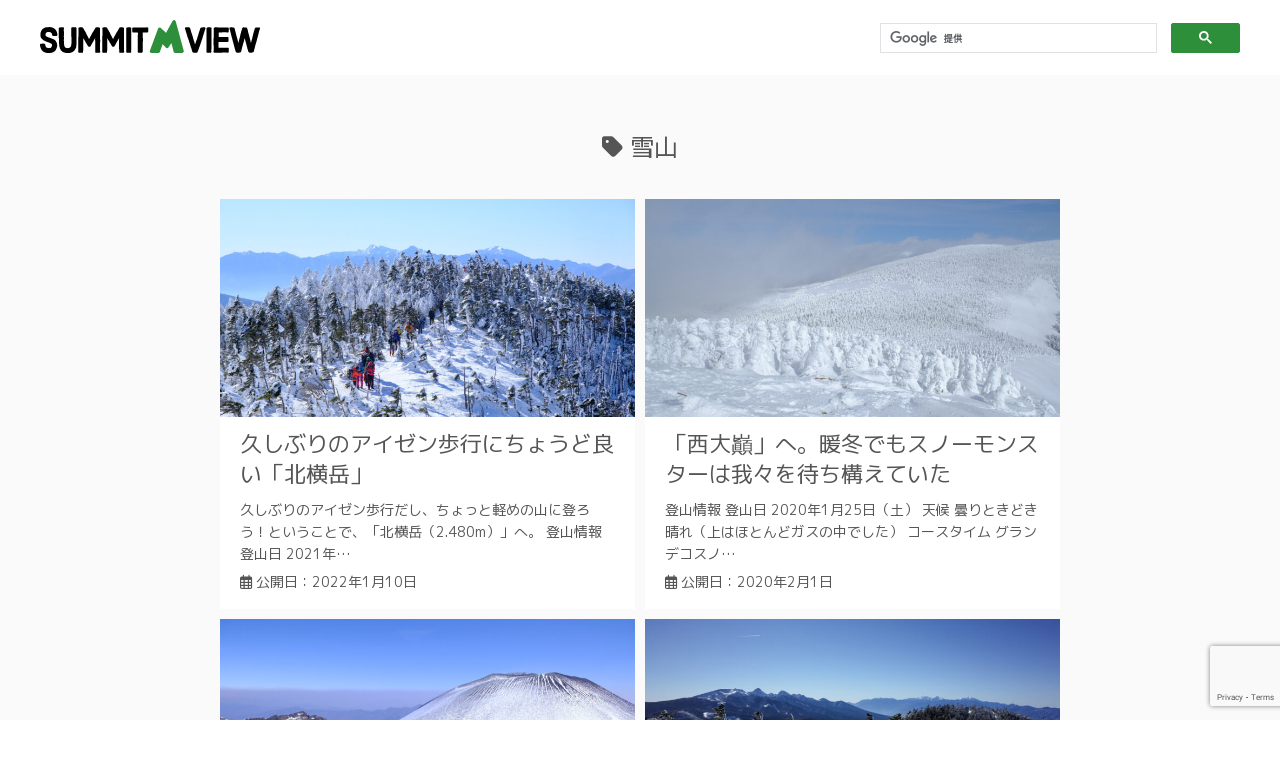

--- FILE ---
content_type: text/html; charset=UTF-8
request_url: https://summit-view.net/tag/%E9%9B%AA%E5%B1%B1
body_size: 11829
content:
<!DOCTYPE html>
<html lang="ja">
<head>
<!-- Global site tag (gtag.js) - Google Analytics -->
<script async src="https://www.googletagmanager.com/gtag/js?id=G-7V3L524P8B"></script>
<script>
  window.dataLayer = window.dataLayer || [];
  function gtag(){dataLayer.push(arguments);}
  gtag('js', new Date());

  gtag('config', 'G-7V3L524P8B');
</script>
<script async src="https://pagead2.googlesyndication.com/pagead/js/adsbygoogle.js?client=ca-pub-9576385557824177"
     crossorigin="anonymous"></script>
<meta charset="utf-8">
<meta name="viewport" content="width=device-width, initial-scale=1">
<meta property="og:title" content="雪山">
<meta property="og:type" content="article">
<meta property="og:description" content="タグ「雪山」がついた記事の一覧ページです。">
<meta property="og:url" content="https://summit-view.net/tag/%e9%9b%aa%e5%b1%b1">
<meta property="og:site_name" content="SUMMIT VIEW">
<meta property="og:image" content="https://summit-view.net/asset/img/ogp.png">
<meta property="og:image:width" content="1200">
<meta property="og:image:height" content="630">
<meta name="twitter:card" content="summary_large_image">
<meta name="twitter:site" content="@summit_view_">
<script src="https://kit.fontawesome.com/e50ba7437c.js" crossorigin="anonymous"></script>
<link rel="preconnect" href="https://fonts.googleapis.com">
<link rel="preconnect" href="https://fonts.gstatic.com" crossorigin>
<link href="https://fonts.googleapis.com/css2?family=M+PLUS+1p:wght@400;500&display=swap" rel="stylesheet">
<link rel="stylesheet" href="https://summit-view.net/wp/wp-content/themes/summit-view/asset/lib/modern-css-reset/reset.min.css">
<link rel="stylesheet" href="https://summit-view.net/wp/wp-content/themes/summit-view/asset/css/style.min.css">
<link href="https://summit-view.net/feed" rel="alternate" type="application/rss+xml" title="RSS 2.0">
<script src="https://summit-view.net/wp/wp-content/themes/summit-view/asset/js/bundle.min.js" defer></script>
<title>雪山 &#8211; SUMMIT VIEW</title>
<meta name='robots' content='max-image-preview:large' />
	<style>img:is([sizes="auto" i], [sizes^="auto," i]) { contain-intrinsic-size: 3000px 1500px }</style>
	<link rel='dns-prefetch' href='//stats.wp.com' />
<link rel="alternate" type="application/rss+xml" title="SUMMIT VIEW &raquo; 雪山 タグのフィード" href="https://summit-view.net/tag/%e9%9b%aa%e5%b1%b1/feed" />
<link rel='stylesheet' id='wp-block-library-css' href='https://summit-view.net/wp/wp-includes/css/dist/block-library/style.min.css?ver=6.8.3' type='text/css' media='all' />
<style id='classic-theme-styles-inline-css' type='text/css'>
/*! This file is auto-generated */
.wp-block-button__link{color:#fff;background-color:#32373c;border-radius:9999px;box-shadow:none;text-decoration:none;padding:calc(.667em + 2px) calc(1.333em + 2px);font-size:1.125em}.wp-block-file__button{background:#32373c;color:#fff;text-decoration:none}
</style>
<link rel='stylesheet' id='mediaelement-css' href='https://summit-view.net/wp/wp-includes/js/mediaelement/mediaelementplayer-legacy.min.css?ver=4.2.17' type='text/css' media='all' />
<link rel='stylesheet' id='wp-mediaelement-css' href='https://summit-view.net/wp/wp-includes/js/mediaelement/wp-mediaelement.min.css?ver=6.8.3' type='text/css' media='all' />
<style id='jetpack-sharing-buttons-style-inline-css' type='text/css'>
.jetpack-sharing-buttons__services-list{display:flex;flex-direction:row;flex-wrap:wrap;gap:0;list-style-type:none;margin:5px;padding:0}.jetpack-sharing-buttons__services-list.has-small-icon-size{font-size:12px}.jetpack-sharing-buttons__services-list.has-normal-icon-size{font-size:16px}.jetpack-sharing-buttons__services-list.has-large-icon-size{font-size:24px}.jetpack-sharing-buttons__services-list.has-huge-icon-size{font-size:36px}@media print{.jetpack-sharing-buttons__services-list{display:none!important}}.editor-styles-wrapper .wp-block-jetpack-sharing-buttons{gap:0;padding-inline-start:0}ul.jetpack-sharing-buttons__services-list.has-background{padding:1.25em 2.375em}
</style>
<style id='global-styles-inline-css' type='text/css'>
:root{--wp--preset--aspect-ratio--square: 1;--wp--preset--aspect-ratio--4-3: 4/3;--wp--preset--aspect-ratio--3-4: 3/4;--wp--preset--aspect-ratio--3-2: 3/2;--wp--preset--aspect-ratio--2-3: 2/3;--wp--preset--aspect-ratio--16-9: 16/9;--wp--preset--aspect-ratio--9-16: 9/16;--wp--preset--color--black: #000000;--wp--preset--color--cyan-bluish-gray: #abb8c3;--wp--preset--color--white: #ffffff;--wp--preset--color--pale-pink: #f78da7;--wp--preset--color--vivid-red: #cf2e2e;--wp--preset--color--luminous-vivid-orange: #ff6900;--wp--preset--color--luminous-vivid-amber: #fcb900;--wp--preset--color--light-green-cyan: #7bdcb5;--wp--preset--color--vivid-green-cyan: #00d084;--wp--preset--color--pale-cyan-blue: #8ed1fc;--wp--preset--color--vivid-cyan-blue: #0693e3;--wp--preset--color--vivid-purple: #9b51e0;--wp--preset--gradient--vivid-cyan-blue-to-vivid-purple: linear-gradient(135deg,rgba(6,147,227,1) 0%,rgb(155,81,224) 100%);--wp--preset--gradient--light-green-cyan-to-vivid-green-cyan: linear-gradient(135deg,rgb(122,220,180) 0%,rgb(0,208,130) 100%);--wp--preset--gradient--luminous-vivid-amber-to-luminous-vivid-orange: linear-gradient(135deg,rgba(252,185,0,1) 0%,rgba(255,105,0,1) 100%);--wp--preset--gradient--luminous-vivid-orange-to-vivid-red: linear-gradient(135deg,rgba(255,105,0,1) 0%,rgb(207,46,46) 100%);--wp--preset--gradient--very-light-gray-to-cyan-bluish-gray: linear-gradient(135deg,rgb(238,238,238) 0%,rgb(169,184,195) 100%);--wp--preset--gradient--cool-to-warm-spectrum: linear-gradient(135deg,rgb(74,234,220) 0%,rgb(151,120,209) 20%,rgb(207,42,186) 40%,rgb(238,44,130) 60%,rgb(251,105,98) 80%,rgb(254,248,76) 100%);--wp--preset--gradient--blush-light-purple: linear-gradient(135deg,rgb(255,206,236) 0%,rgb(152,150,240) 100%);--wp--preset--gradient--blush-bordeaux: linear-gradient(135deg,rgb(254,205,165) 0%,rgb(254,45,45) 50%,rgb(107,0,62) 100%);--wp--preset--gradient--luminous-dusk: linear-gradient(135deg,rgb(255,203,112) 0%,rgb(199,81,192) 50%,rgb(65,88,208) 100%);--wp--preset--gradient--pale-ocean: linear-gradient(135deg,rgb(255,245,203) 0%,rgb(182,227,212) 50%,rgb(51,167,181) 100%);--wp--preset--gradient--electric-grass: linear-gradient(135deg,rgb(202,248,128) 0%,rgb(113,206,126) 100%);--wp--preset--gradient--midnight: linear-gradient(135deg,rgb(2,3,129) 0%,rgb(40,116,252) 100%);--wp--preset--font-size--small: 13px;--wp--preset--font-size--medium: 20px;--wp--preset--font-size--large: 36px;--wp--preset--font-size--x-large: 42px;--wp--preset--spacing--20: 0.44rem;--wp--preset--spacing--30: 0.67rem;--wp--preset--spacing--40: 1rem;--wp--preset--spacing--50: 1.5rem;--wp--preset--spacing--60: 2.25rem;--wp--preset--spacing--70: 3.38rem;--wp--preset--spacing--80: 5.06rem;--wp--preset--shadow--natural: 6px 6px 9px rgba(0, 0, 0, 0.2);--wp--preset--shadow--deep: 12px 12px 50px rgba(0, 0, 0, 0.4);--wp--preset--shadow--sharp: 6px 6px 0px rgba(0, 0, 0, 0.2);--wp--preset--shadow--outlined: 6px 6px 0px -3px rgba(255, 255, 255, 1), 6px 6px rgba(0, 0, 0, 1);--wp--preset--shadow--crisp: 6px 6px 0px rgba(0, 0, 0, 1);}:where(.is-layout-flex){gap: 0.5em;}:where(.is-layout-grid){gap: 0.5em;}body .is-layout-flex{display: flex;}.is-layout-flex{flex-wrap: wrap;align-items: center;}.is-layout-flex > :is(*, div){margin: 0;}body .is-layout-grid{display: grid;}.is-layout-grid > :is(*, div){margin: 0;}:where(.wp-block-columns.is-layout-flex){gap: 2em;}:where(.wp-block-columns.is-layout-grid){gap: 2em;}:where(.wp-block-post-template.is-layout-flex){gap: 1.25em;}:where(.wp-block-post-template.is-layout-grid){gap: 1.25em;}.has-black-color{color: var(--wp--preset--color--black) !important;}.has-cyan-bluish-gray-color{color: var(--wp--preset--color--cyan-bluish-gray) !important;}.has-white-color{color: var(--wp--preset--color--white) !important;}.has-pale-pink-color{color: var(--wp--preset--color--pale-pink) !important;}.has-vivid-red-color{color: var(--wp--preset--color--vivid-red) !important;}.has-luminous-vivid-orange-color{color: var(--wp--preset--color--luminous-vivid-orange) !important;}.has-luminous-vivid-amber-color{color: var(--wp--preset--color--luminous-vivid-amber) !important;}.has-light-green-cyan-color{color: var(--wp--preset--color--light-green-cyan) !important;}.has-vivid-green-cyan-color{color: var(--wp--preset--color--vivid-green-cyan) !important;}.has-pale-cyan-blue-color{color: var(--wp--preset--color--pale-cyan-blue) !important;}.has-vivid-cyan-blue-color{color: var(--wp--preset--color--vivid-cyan-blue) !important;}.has-vivid-purple-color{color: var(--wp--preset--color--vivid-purple) !important;}.has-black-background-color{background-color: var(--wp--preset--color--black) !important;}.has-cyan-bluish-gray-background-color{background-color: var(--wp--preset--color--cyan-bluish-gray) !important;}.has-white-background-color{background-color: var(--wp--preset--color--white) !important;}.has-pale-pink-background-color{background-color: var(--wp--preset--color--pale-pink) !important;}.has-vivid-red-background-color{background-color: var(--wp--preset--color--vivid-red) !important;}.has-luminous-vivid-orange-background-color{background-color: var(--wp--preset--color--luminous-vivid-orange) !important;}.has-luminous-vivid-amber-background-color{background-color: var(--wp--preset--color--luminous-vivid-amber) !important;}.has-light-green-cyan-background-color{background-color: var(--wp--preset--color--light-green-cyan) !important;}.has-vivid-green-cyan-background-color{background-color: var(--wp--preset--color--vivid-green-cyan) !important;}.has-pale-cyan-blue-background-color{background-color: var(--wp--preset--color--pale-cyan-blue) !important;}.has-vivid-cyan-blue-background-color{background-color: var(--wp--preset--color--vivid-cyan-blue) !important;}.has-vivid-purple-background-color{background-color: var(--wp--preset--color--vivid-purple) !important;}.has-black-border-color{border-color: var(--wp--preset--color--black) !important;}.has-cyan-bluish-gray-border-color{border-color: var(--wp--preset--color--cyan-bluish-gray) !important;}.has-white-border-color{border-color: var(--wp--preset--color--white) !important;}.has-pale-pink-border-color{border-color: var(--wp--preset--color--pale-pink) !important;}.has-vivid-red-border-color{border-color: var(--wp--preset--color--vivid-red) !important;}.has-luminous-vivid-orange-border-color{border-color: var(--wp--preset--color--luminous-vivid-orange) !important;}.has-luminous-vivid-amber-border-color{border-color: var(--wp--preset--color--luminous-vivid-amber) !important;}.has-light-green-cyan-border-color{border-color: var(--wp--preset--color--light-green-cyan) !important;}.has-vivid-green-cyan-border-color{border-color: var(--wp--preset--color--vivid-green-cyan) !important;}.has-pale-cyan-blue-border-color{border-color: var(--wp--preset--color--pale-cyan-blue) !important;}.has-vivid-cyan-blue-border-color{border-color: var(--wp--preset--color--vivid-cyan-blue) !important;}.has-vivid-purple-border-color{border-color: var(--wp--preset--color--vivid-purple) !important;}.has-vivid-cyan-blue-to-vivid-purple-gradient-background{background: var(--wp--preset--gradient--vivid-cyan-blue-to-vivid-purple) !important;}.has-light-green-cyan-to-vivid-green-cyan-gradient-background{background: var(--wp--preset--gradient--light-green-cyan-to-vivid-green-cyan) !important;}.has-luminous-vivid-amber-to-luminous-vivid-orange-gradient-background{background: var(--wp--preset--gradient--luminous-vivid-amber-to-luminous-vivid-orange) !important;}.has-luminous-vivid-orange-to-vivid-red-gradient-background{background: var(--wp--preset--gradient--luminous-vivid-orange-to-vivid-red) !important;}.has-very-light-gray-to-cyan-bluish-gray-gradient-background{background: var(--wp--preset--gradient--very-light-gray-to-cyan-bluish-gray) !important;}.has-cool-to-warm-spectrum-gradient-background{background: var(--wp--preset--gradient--cool-to-warm-spectrum) !important;}.has-blush-light-purple-gradient-background{background: var(--wp--preset--gradient--blush-light-purple) !important;}.has-blush-bordeaux-gradient-background{background: var(--wp--preset--gradient--blush-bordeaux) !important;}.has-luminous-dusk-gradient-background{background: var(--wp--preset--gradient--luminous-dusk) !important;}.has-pale-ocean-gradient-background{background: var(--wp--preset--gradient--pale-ocean) !important;}.has-electric-grass-gradient-background{background: var(--wp--preset--gradient--electric-grass) !important;}.has-midnight-gradient-background{background: var(--wp--preset--gradient--midnight) !important;}.has-small-font-size{font-size: var(--wp--preset--font-size--small) !important;}.has-medium-font-size{font-size: var(--wp--preset--font-size--medium) !important;}.has-large-font-size{font-size: var(--wp--preset--font-size--large) !important;}.has-x-large-font-size{font-size: var(--wp--preset--font-size--x-large) !important;}
:where(.wp-block-post-template.is-layout-flex){gap: 1.25em;}:where(.wp-block-post-template.is-layout-grid){gap: 1.25em;}
:where(.wp-block-columns.is-layout-flex){gap: 2em;}:where(.wp-block-columns.is-layout-grid){gap: 2em;}
:root :where(.wp-block-pullquote){font-size: 1.5em;line-height: 1.6;}
</style>
<link rel='stylesheet' id='contact-form-7-css' href='https://summit-view.net/wp/wp-content/plugins/contact-form-7/includes/css/styles.css?ver=6.1.1' type='text/css' media='all' />
<link rel="https://api.w.org/" href="https://summit-view.net/wp-json/" /><link rel="alternate" title="JSON" type="application/json" href="https://summit-view.net/wp-json/wp/v2/tags/41" />	<style>img#wpstats{display:none}</style>
		<style type="text/css">.broken_link, a.broken_link {
	text-decoration: line-through;
}</style>
<!-- Jetpack Open Graph Tags -->
<meta property="og:type" content="website" />
<meta property="og:title" content="雪山 &#8211; SUMMIT VIEW" />
<meta property="og:url" content="https://summit-view.net/tag/%e9%9b%aa%e5%b1%b1" />
<meta property="og:site_name" content="SUMMIT VIEW" />
<meta property="og:image" content="https://summit-view.net/wp/wp-content/uploads/2023/03/cropped-favicon.png" />
<meta property="og:image:width" content="512" />
<meta property="og:image:height" content="512" />
<meta property="og:image:alt" content="" />
<meta property="og:locale" content="ja_JP" />

<!-- End Jetpack Open Graph Tags -->
<link rel="icon" href="https://summit-view.net/wp/wp-content/uploads/2023/03/cropped-favicon-32x32.png" sizes="32x32" />
<link rel="icon" href="https://summit-view.net/wp/wp-content/uploads/2023/03/cropped-favicon-192x192.png" sizes="192x192" />
<link rel="apple-touch-icon" href="https://summit-view.net/wp/wp-content/uploads/2023/03/cropped-favicon-180x180.png" />
<meta name="msapplication-TileImage" content="https://summit-view.net/wp/wp-content/uploads/2023/03/cropped-favicon-270x270.png" />
</head>
<body>

<!-- .l-header -->
<header class="l-header">
  <div class="l-header__cols">
    <div class="l-header__col">
      <figure class="l-header__siteName"><a href="/"><svg viewBox="0 0 613.86 92.1" xmlns="http://www.w3.org/2000/svg"><path d="m374.2 0c-1.66 0-3.21.9-4.02 2.37l-18.47 33.3-14.77-13.43c-.86-.78-1.96-1.2-3.1-1.2-.36 0-.73.04-1.09.13-1.49.36-2.7 1.44-3.23 2.87l-22.89 61.65c-.52 1.41-.32 2.99.54 4.23s2.27 1.98 3.78 1.98h19.32c1.96 0 3.71-1.24 4.35-3.1l7.45-21.53 9.18 9.95c.88.95 2.1 1.48 3.38 1.48.13 0 .26 0 .38-.02 1.41-.12 2.69-.88 3.47-2.07l8.1-12.4 6.27 24.24c.53 2.03 2.36 3.45 4.46 3.45h19.32c1.43 0 2.79-.67 3.66-1.81s1.16-2.62.79-4l-22.43-82.69c-.49-1.81-2.03-3.14-3.89-3.36-.19-.02-.37-.03-.56-.03z" fill="#2d8f3a"/><path d="m15.76 37.9c-1.1 1.9-1.1 4.6.4 6.2l.7.8c1.9 1.7 4.2 2.7 6.6 3.5.1 0 .4.1.8.2 3.1 1.5 6.5 2.3 9.7 3.6.4.1.7.3.9.4 2.1.8 4.2 1.5 6.1 3l.9.8 1.6 1.8.5.6c2.1 2.4 3.3 5.2 3.5 8.5.1.3.1.6.1 1 .3 1 .4 2.1.4 3.2 0 .4-.1.7-.1 1.1-.5 2.9-1.3 5.8-2.6 8.5l-.3.7-.4.7c-.5 1.1-1.2 2-1.9 2.9l-.8.9c-1.6 1.9-3.7 2.9-6 4l-1.3.5c-4.3 1.6-8.9 1-13.4 1.3h-1.5c-3.1-.7-6.3-1.2-9.1-2.9l-.8-.6c-1.2-.8-2.4-1.8-3.5-2.9l-.7-.7c-.7-.9-1.4-2-2.1-3.2-.3-.3-.2-.5-.5-.8l-.4-.8-.3-.8c-1.2-2.3-1.5-4.7-1.9-7.2-.1-.1-.1-.2-.1-.4v-.7c-.4-1.7-.6-4 1.4-4.7.4-.2.7-.3 1-.3 1.7-.3 3.6 0 5.2-.3.2.1.5.1.9.1 1.3 0 2.5.1 3.6.4.4.1.7.3 1 .4l.6.6.4.7c.3.5.4 1.2.4 1.9 0 .3.1.4.1.7l.2 1c.3 1.2.7 2.4 1.6 3.5.3.5.6.8.9 1.2l.6.5.6.4c2.7 1.3 5.9 1.5 8.8 1.2l1-.3c.5-.1 1-.4 1.5-.7l.7-.5c1.9-1.6 2.7-3.8 2.8-6.2v-1l-.2-.8-.3-.9c-.1-.1-.3-.3-.4-.6-.4-.5-.8-1-1.3-1.3-.3-.3-.5-.4-.8-.5-2.7-1.6-5.6-2.9-8.7-3.7l-1-.3c-3.1-1.3-6.4-2.2-9.3-4.1l-.7-.3-.6-.3c-2.1-1.3-3.8-2.8-5.3-4.5l-.7-.7c-.5-.5-.9-1-1.3-1.7-.3-.4-.4-.7-.5-.9-1.5-2.9-1.2-6.1-1.5-9.2 0-.4.1-.7.1-1 .1-1.9.5-3.4 1.2-5l.5-1.6c.3-.9.8-1.9 1.4-2.9.5-1.1 1.2-2 1.9-2.9l.8-.9c1.6-1.9 3.7-2.9 6-4l1.3-.5c4.3-1.6 8.9-1 13.4-1.3h1.5c3.1.7 6.3 1.2 9.1 2.9l.8.6c1.2.8 2.4 1.8 3.5 2.9l.7.7c1 1.2 1.8 2.4 2.3 3.6.3.5.7 1.2 1 1.9.8 1.3 1.1 2.6 1.4 4.1l.2.8.4 3.1c.1.2.1.5.1 1-.1 2.1-1.9 3.4-3.9 3.4-.2-.1-.5-.1-.9-.1-2.8-.3-5.9.3-8.6-.6-.5-.5-.8-1-1-1.7-.3-.7-.4-1.4-.5-2.1l-.2-.9c-.3-.9-.7-1.7-1.4-2.6-.3-.5-.6-.8-.9-1.2l-.6-.5-.6-.4c-2.7-1.3-5.9-1.5-8.8-1.2l-1 .3c-1.1.3-2 .9-2.8 1.8l-.7.7c-.3.4-.4.7-.5.9-.2.2-.3.4-.4.7z"/><path d="m101.86 66.3c-.1 1.3-.1 2.6-.4 4.1-.1.4-.1.9-.1 1.3l-.5 3.1c0 .3-.1.7-.1 1s-.1.6-.1.9c-1.3 2.9-2.6 5.8-4.6 8.3l-.7.7c-1.1 1.1-2.3 2.1-3.5 2.9l-.8.6c-2.8 1.7-6 2.2-9.1 2.9h-1.5c-4.5-.3-9.1.3-13.4-1.3l-1.3-.5c-2.3-1.1-4.4-2.1-6-4l-.8-.9c-.7-.9-1.4-1.8-1.9-2.9-.7-1.3-1.4-2.8-1.9-4.5-.9-2.5-1.3-5.2-1.6-7.9-.3-2.5-.5-5-.6-7.4-.1-3.3-.3-6.7-.3-10 0-1.6-.1-3.3-.1-4.9v-1.2c-.1-1.6 0-3.2 0-4.7.1-.4 0-.7 0-1 0-2.7-.2-5.4-.1-8.1-.1-.3-.1-.6-.1-1.1l.2-.8c-.1-.3-.1-.8-.1-1.5 0-.5 0-.8-.1-1.1.1-1.6-.3-3.3 0-4.9l.2-.8c1.1-3.3 5.2-1.4 7.6-2.2h4.8c.3 0 .6.1.9.4.7.7.7 2.1.8 3.2v1.2c-.5 2.3.1 5.4.1 15.5-.1 2.4-.4 4.9-.1 7.4v1c.3 3.2-.5 6.5 0 9.7 0 .5 0 .8.1 1 0 .4.1.7.1 1.1v1c0 1.3.1 2.5.2 4 0 1.1.1 2.1.4 3.2v.9c.1 1 .3 2.1.8 3.3.2.5.5.9.8 1.4.1.2.2.5.5.9l.7.7c.8.9 1.7 1.5 2.8 1.8l1 .3c2.9.3 6.1.1 8.8-1.2l.6-.4.6-.5c.3-.4.6-.7.9-1.2 1.7-2 2.3-5.5 2.4-8.3l.2-1.1c-.1-.8 0-1.7 0-2.6v-.8c-.1-3.1.3-5.9.4-8.8v-1.1c-.1-3.3-.7-6.5-.7-9.8v-.5c0-1.5-.1-2.6-.1-4.1-.1-.3-.1-.8-.1-1.4 0-.5.1-1 .1-1.5v-1.6c.3-3.5-.7-6.9-.2-10.4.2-1.4.9-2.3 2.1-2.6.3-.3.7-.2 1.2-.3 1.2-.1 2.7-.2 4.3-.2h1.1c2.1.3 5.4-.4 5.9 2.2.7 2.9.1 5.8 0 8.7 0 .3 0 .6-.1.7v3.5c0 .9 0 1.9.1 2.8.1.3.1.8.1 1.5.1 2.7.1 5 .1 7.7 0 .5 0 .9-.1 1.6v2.8c.1 1.7.2 3.3.2 5 .1 3.2.3 6.5 0 9.8z"/><path d="m167.66 84.9c0 2 .8 4.7-.3 5.6l-.7.5c-.5.1-1.1.3-1.9.4h-.6l-7.7.3-.8-.2c-.6-.1-1.1-.5-1.4-1.1-.1-.3-.2-.5-.2-.7-.3-1.1-.1-2.4 0-3.9v-.9c0-1.2.1-2.4-.2-3.6v-21.5c0-1.2 0-2.4-.1-3.6v-.7c-.1-1.9.1-3.6.2-5.5-1.5 2.4-2.3 4.8-4 7.1-.1.1-.3.3-.4.6-.3.3-.3.4-.4.7l-.3.7c-.1.3-.1.4-.4.7l-.6 1.4-.3.6c-1.3 1.5-2.3 2.9-3 4.8l-.3.7c-.7 1.6-1.6 2.9-2.4 4.4-.3.3-.3.4-.4.7-.3.7-.7 1.2-1.2 1.6l-.8.4c-.3.3-.5.2-.8.3-1.6.4-3.6.3-4.5-1.2-.7-1.1-1.3-2.4-2-3.5-.3-.3-.5-.5-.6-.7-.2-.1-.3-.4-.4-.7-.7-1.9-1.8-3.4-2.9-5l-.5-.7c-1.1-2.3-2.2-4.5-3.7-6.5l-.4-.6c-1.2-1.9-2-3.9-3.1-5.8.1 1.9.3 3.6.2 5.5v1.3c-.1.1-.1.3-.1.6.1 2.3.1 4.6 0 6.9v17c-.1.8-.2 1.6-.2 2.4v.6c-.8 2.4.9 6.2-1.9 7.3-.3 0-.4.1-.7.1-1.7 0-3.6-.7-5.2-.3h-1c-1.4.1-2.7 0-3.8-.4l-.7-.5c-1.1-.9-.3-3.6-.3-5.6v-.7c0-8.4-.1-21.1-.1-24v-5.5l.3-8.7v-1c0-.1.1-.2.1-.3v-18c0-1.7-.6-3.7.6-5 .1-.2.4-.4.8-.7l1.1-.3c.3 0 .6-.1.9-.1.9 0 1.8-.1 2.6-.1h.9c1.7-.1 3.4-.2 4.9.5.3.1.5.3.6.4l.4.5.3.5.4.8.5.8c1.1 2.1 2.5 4 3.7 6l.4.8.6 1.1.3.5.9 1.4c.1.3.1.4.4.7l2.3 4.9.3.8c.4 1.1.7 1.9 1.4 2.8.4.5.7 1.1 1 1.6l.4.8c1.1 2.3 2 4.8 3.6 6.8 0 .2.1.4.2.7 0 .3.1.6.1.9l.3-.9.4-.8c1.5-2.5 2.5-5.1 4-7.6l.2-.3c.1-.3.3-.5.4-.7.3-.7.8-1.2 1.1-1.9l.6-1.1c.3-.3.2-.5.5-.8.7-1.9 1.6-3.5 2.7-5.1.3-.3.4-.5.5-.8 1.1-1.2 1.8-2.6 2.6-4.1.2-.2.4-.5.5-.8 1.2-2.4 2.7-4.6 4-7l.4-.5c.1-.1.3-.3.6-.4 1.5-.7 3.2-.6 4.9-.5h.9c.8 0 1.7.1 2.6.1.3 0 .6.1.9.1 1.1.3 2.1.7 2.6 2 0 .3.1.6.1 1 .1.6 0 1.3-.2 2.1v18.9c0 .1 0 .2.1.3v1l.3 8.7v5.5c0 2.9-.1 15.6-.1 24z"/><path d="m234.56 84.9c0 2 .8 4.7-.3 5.6l-.7.5c-.5.1-1.1.3-1.9.4h-.6l-7.7.3-.8-.2c-.6-.1-1.1-.5-1.4-1.1-.1-.3-.2-.5-.2-.7-.3-1.1-.1-2.4 0-3.9v-.9c0-1.2.1-2.4-.2-3.6v-21.5c0-1.2 0-2.4-.1-3.6v-.7c-.1-1.9.1-3.6.2-5.5-1.5 2.4-2.3 4.8-4 7.1-.1.1-.3.3-.4.6-.3.3-.3.4-.4.7l-.3.7c-.1.3-.1.4-.4.7l-.6 1.4-.3.6c-1.3 1.5-2.3 2.9-3 4.8l-.3.7c-.7 1.6-1.6 2.9-2.4 4.4-.3.3-.3.4-.4.7-.3.7-.7 1.2-1.2 1.6l-.8.4c-.3.3-.5.2-.8.3-1.6.4-3.6.3-4.5-1.2-.7-1.1-1.3-2.4-2-3.5-.3-.3-.5-.5-.6-.7-.2-.1-.3-.4-.4-.7-.7-1.9-1.8-3.4-2.9-5l-.5-.7c-1.1-2.3-2.2-4.5-3.7-6.5l-.4-.6c-1.2-1.9-2-3.9-3.1-5.8.1 1.9.3 3.6.2 5.5v1.3c-.1.1-.1.3-.1.6.1 2.3.1 4.6 0 6.9v17c-.1.8-.2 1.6-.2 2.4v.6c-.8 2.4.9 6.2-1.9 7.3-.3 0-.4.1-.7.1-1.7 0-3.6-.7-5.2-.3h-1c-1.4.1-2.7 0-3.8-.4l-.7-.5c-1.1-.9-.3-3.6-.3-5.6v-.7c0-8.4-.1-21.1-.1-24v-5.5l.3-8.7v-1c0-.1.1-.2.1-.3v-18c0-1.7-.6-3.7.6-5 .1-.2.4-.4.8-.7l1.1-.3c.3 0 .6-.1.9-.1.9 0 1.8-.1 2.6-.1h.9c1.7-.1 3.4-.2 4.9.5.3.1.5.3.6.4l.4.5.3.5.4.8.5.8c1.1 2.1 2.5 4 3.7 6l.4.8.6 1.1.3.5.9 1.4c.1.3.1.4.4.7l2.3 4.9.3.8c.4 1.1.7 1.9 1.4 2.8.4.5.7 1.1 1 1.6l.4.8c1.1 2.3 2 4.8 3.6 6.8 0 .2.1.4.2.7 0 .3.1.6.1.9l.3-.9.4-.8c1.5-2.5 2.5-5.1 4-7.6l.2-.3c.1-.3.3-.5.4-.7.3-.7.8-1.2 1.1-1.9l.6-1.1c.3-.3.2-.5.5-.8.7-1.9 1.6-3.5 2.7-5.1.3-.3.4-.5.5-.8 1.1-1.2 1.8-2.6 2.6-4.1.2-.2.4-.5.5-.8 1.2-2.4 2.7-4.6 4-7l.4-.5c.1-.1.3-.3.6-.4 1.5-.7 3.2-.6 4.9-.5h.9c.8 0 1.7.1 2.6.1.3 0 .6.1.9.1 1.1.3 2.1.7 2.6 2 0 .3.1.6.1 1 .1.6 0 1.3-.2 2.1v18.9c0 .1 0 .2.1.3v1l.3 8.7v5.5c0 2.9-.1 15.6-.1 24z"/><path d="m254.26 83.2v.9c-.3 2.3.6 4.6-.2 6.3-1.3 2.4-4.8.4-7.6 1h-1c-1.4.1-2.7 0-3.8-.4-.3-.3-.4-.2-.7-.5-1.1-.9-.3-3.6-.3-5.6v-.7c0-8.4-.1-21.1-.1-24v-4.6c-.1-2.9.1-5.8.2-8.7 0-.3.1-.6.1-.9v-1c0-.2 0-.3.1-.4v-18.8c-.2-.8-.3-1.5-.2-2.1 0-.4.1-.7.1-1 .5-1.3 1.5-1.7 2.6-2 .3 0 .6-.1.9-.1 3.1-.1 5.8-.3 8.9.2.3.1.5.3.6.4.3.1.4.3.5.6.5.9.7 2.3.4 3.5.1.1.1.4.1.8v1.1c0 .7 0 1.3-.1 2v.8c0 3.5.1 6.7.1 7.2v8.8c-.1 1.5-.2 2.7-.2 4 0 .4-.1.7-.1 1 .3 2.9-.1 5.9-.1 8.8v21.5c-.1.7-.2 1.2-.2 1.9z"/><path d="m302.06 32.2c0 .2-.1.4-.2.7-.7 1.9-2.3 2.1-4.2 1.8h-.8c-.7-.1-1.4-.1-2.1-.1h-3.9c-.1.1-.4.1-.7.1-1.1 0-1.9 0-3.1-.1.1.5-.1.9-.1 1.4v.6c0 6.6.1 13 .1 15v4.6c.1 1.9 0 3.5-.1 5.4v1.1c-.1 3.6 0 7.2-.3 10.8v.7c.1 2.5 0 5.4 0 8.2v3.6c.2.8.3 1.5.2 2.1 0 .4-.1.7-.1 1-.5 1.3-1.5 1.7-2.6 2-.3 0-.6.1-.9.1-1.2 0-2.3.1-3.5.1h-.8c-.3.1-.6.1-1.1.1s-1.1 0-1.6-.1c-.4 0-.7 0-.9-.1h-.7l-.6-.2c-2.1-1.3-1.3-4.5-1.3-6.9v-.9c-.3-3.1-.2-6.1-.2-9.2v-1.7c-.3-1.7.4-3.3.5-5v-1c-.3-2.7 0-5.5 0-8.2v-1c-.1-.3-.1-.6-.1-1 .1-.8.1-1.6 0-2.4v-7.7c-.1-2.1-.1-4.3.2-6.4v-1.1c0-1.3.1-2.6-.3-3.8h-.3c-.3 0-.5 0-.7-.1h-1.7c-.5 0-.8 0-1 .1-2.5 0-4 0-6.5-.1h-.7c-.7 0-1.4.1-2.1.1h-.7l-.8-.4c-.3-.4-.4-.7-.5-.9l-.3-.9c-.3-2.9 0-5.7-.1-8.6-.1-.3-.1-.6 0-.8.1-1.3.6-2 1.3-2.3.5-.2 1.1-.2 1.8 0 2.4-.3 4.7-.1 7 0h2c.7 0 1.2 0 1.9-.1h.8c1.5 0 2.6 0 4.1-.1h2.4c.3.1.7.1 1.2.1 1-.1 2-.1 3.1 0h1.1c2 .3 4.1 0 6.1 0h3.9c2.3.1 4.9-.7 6.9.4 1.8 1.2.7 3.7 1 5.8-.1.2-.1.5-.1.9 0 1.5.4 2.9.1 4.4z"/><path d="m460.16 20.6c2.1.7 1.7 3.3 1 4.9l-.3.9c-.1.3-.2.5-.2.8-.3.5-.2.9-.5 1.4-.4 1.5-.9 2.7-1.3 3.9l-.3 1.1c-.7 1.3-1.1 2.6-1.4 4.1l-.2.9c-.4 1.5-.9 3-1.5 4.5l-.3.9c-.5 1.5-.9 2.8-1.3 4.3l-.2.9c-.3 1.3-.7 2.6-1.1 3.9l-.3 1c-.7 1.5-1.2 3-1.7 4.6l-.6 1.8c-.1.4-.3.7-.4 1l-.6 1.8c-.3 1.2-.7 2.3-1.1 3.5l-.3.9c-.3 1.1-.7 2-1 2.9-.1.3-.3.6-.4 1-1.2 3.2-2.2 6.4-3.4 9.6l-.3.9-1.5 3.9c-.3.5-.3 1-.6 1.7s-.6 1.3-1 1.8c-.4.6-.8 1.1-1.3 1.6-.4.1-.7.2-1 .2-.2.1-.5.1-.9.1h-.9c-1.9.1-3.6-.1-5.5-.2-.7-.1-1.2-.1-1.9-.1-1.7-.4-2.6-2-3.1-3.7l-.3-.8c-.1-.7-.2-1.2-.5-1.9l-.3-.9c-.8-2.5-1.3-5.1-2.4-7.5-.1-.2-.3-.5-.4-.9-.5-1.6-1-3.3-1.4-4.9l-.3-.9c-.5-1.7-.8-3.3-1.5-4.9l-.3-1-1.2-3-.3-.9c-.3-1.3-.7-2.6-1.2-3.9l-.3-1c-.3-.9-.6-1.7-.9-2.8-.3-.3-.3-.7-.4-1-.7-1.9-1.1-3.4-1.8-5.3-.1-.4-.2-.7-.2-.9-.5-1.6-.8-3.1-1.5-4.6l-.3-1-1.5-5.1-.3-.8c-.4-1.2-.7-2.4-1-3.6-.5-1.1-.9-2.2-1.1-3.5l-.6-1.4c0-.2-.1-.5-.2-.9-.1-.8-.2-1.9.3-2.6.3-.3.5-.4.7-.5l1.3-.3c.3 0 .4-.1.7-.1 3.1-.3 6-.3 8.9.2.4.1.7.3.9.4.7.3 1.1.8 1.4 1.4.1.3.3.6.4 1l.3 1c0 .2.1.5.2.9 0 .2.1.5.2.9 1.1 2.4 1.3 5 2.2 7.4l.3 1 1.3 3.8.4 1.1c0 .2.1.5.2.9l.3.9c.1.1.2.4.3.8.2.3.3.7.3 1 .3.5.3.9.6 1.6l.2.8c0 .3.1.7.1 1 .7 2.8 1.7 5.5 2.5 8.3.1.4.2.7.2.9.2.9.5 1.8.9 2.5l.3.9c.4 1.2.9 2.4 1.2 3.7.1.3.2.5.2.7.1.4.2.7.2 1 .1.4.2.7.2.8l.8 3.6c.1-.7.1-1.2.4-1.7l.3-.9c1.1-2.7 1.7-5.4 2.9-8.1l.2-.8c1.1-2.4 1.9-4.9 2.7-7.7l.3-1.1c.3-.7.3-1.3.6-2l.2-.7c1.1-3.1 1.7-6 2.8-9.1l.2-.9c.7-2.5 1.6-5.2 2.7-7.9l.3-.9c.3-.9.4-1.8.7-2.6l.3-.9c.6-1.3 1.4-2.2 2.3-2.7.3-.1.5-.2.8-.2.9-.1 1.9-.2 2.8-.2h.9c1.9-.1 3.7-.5 5.4-.2l.8.2z"/><path d="m478.16 83.2v.9c-.3 2.3.6 4.6-.2 6.3-1.3 2.4-4.8.4-7.6 1h-1c-1.4.1-2.7 0-3.8-.4-.3-.3-.4-.2-.7-.5-1.1-.9-.3-3.6-.3-5.6v-.7c0-8.4-.1-21.1-.1-24v-4.6c-.1-2.9.1-5.8.2-8.7 0-.3.1-.6.1-.9v-1c0-.2 0-.3.1-.4v-18.8c-.2-.8-.3-1.5-.2-2.1 0-.4.1-.7.1-1 .5-1.3 1.5-1.7 2.6-2 .3 0 .6-.1.9-.1 3.1-.1 5.8-.3 8.9.2.3.1.5.3.6.4.3.1.4.3.5.6.5.9.7 2.3.4 3.5.1.1.1.4.1.8v1.1c0 .7 0 1.3-.1 2v.8c0 3.5.1 6.7.1 7.2v8.8c-.1 1.5-.2 2.7-.2 4 0 .4-.1.7-.1 1 .3 2.9-.1 5.9-.1 8.8v21.5c-.1.7-.2 1.2-.2 1.9z"/><path d="m526.86 79.9c-.3 3.1.4 6.3-.5 9.5l-.2.6-.5.7c-.9 1.1-3.6.3-5.6.3h-.7c-5.6 0-12.5.1-17.6.1h-2.2c-3.1.1-6.1-.2-9.2.1h-1c-1.6.1-3 .1-4.5-.7-.1-.1-.3-.3-.4-.6-.4-1.2.1-3.3.1-5v-.7c0-8.4-.1-21.1-.1-24v-4.6c-.1-1.9 0-3.5.1-5.4v-1.1c.1-3.6 0-7.2.3-10.8v-.7c-.1-2.5 0-5.4 0-8.2v-3.6c-.2-.8-.3-1.5-.2-2.1 0-.4.1-.7.1-1 .5-1.3 1.5-1.7 2.6-2 .3 0 .6-.1.9-.1 2.8-.1 5.5-.3 8.3.1h19.9c.7.1 1.2.2 1.9.2h.9c2.3.3 4.6-.6 6.3.2 1.2.7 1.3 1.8 1.2 3.3 0 .3-.1.7-.1 1.1-.4 1.9 0 3.6-.1 5.5v.6c-.1.8-.3 1.4-.4 1.9l-.5.7c-.9 1.1-3.6.3-5.6.3h-.7c-6.9 0-15.6.1-20.7.1 0 1.3.1 2.3.1 2.6v8.8c-.1.5-.1 1-.1 1.4h17.8c.7.1 1.2.2 1.9.2h2.1c1.7.3 3.4-.5 4.9.4.7.5 1 1.3.9 2.2v.7l-.3 3.3v1.1c-.1.7-.1 1.3-.1 2v1c.5 4-4.1 2.6-6.5 2.9h-1.2c-6.9 0-15.2.1-19.8.1v.9c.1 3.1 0 5.9 0 9v6h18.1c.7.1 1.2.2 1.9.2h.9c2.3.3 4.6-.6 6.3.2.6.3 1 .8 1.1 1.3z"/><path d="m613.86 22.8v.9c0 .2-.1.5-.2.9-.9 2.7-1.7 5.3-2.4 8 0 .1-.1.3-.2.6l-.3 1.3-.3.9c-.3 1.6-.7 3.2-1.2 4.8l-.3 1-1.2 4.8-.2 1-.2.7-.2 1c-.1.4-.2.7-.2.9-.1.4-.3.7-.4.9-1.2 2.8-1.2 6-2.3 8.9l-.2.9-.6 2c-.7 2.1-1.2 4.2-2 6.3v.5c-.3.8-.4 1.8-.7 2.6l-.3.9c0 .2-.1.5-.2.9l-.3.9c-.4 2-1 4-1.5 6l-.3.9c-.3 1.9-.7 4.3-1.5 6.3l-.5.9c-.1.2-.2.5-.5.9-2.5 2.5-6.1 1.5-9.3 1.8-.3 0-.7-.1-1-.1-.7-.1-1.3-.2-1.8-.5l-.8-.6c-.8-.6-1.4-1.5-1.7-2.8l-.3-.8c-.1-.4-.2-.7-.2-1l-2.1-6.8c0-.3-.1-.6-.1-.9-.7-2.9-1.6-5.8-2.3-8.7l-.3-.8-.6-2.5-.3-1c0-.1-.1-.4-.2-.8l-.2-.8-.9-3-.9-3.6c0-.2-.1-.5-.2-.9-.4-1.6-.9-3.2-1.4-4.7-1.1 2.7-1.2 5.7-2.1 8.5l-.2.9-.6 2c-.7 2.1-1.2 4.2-2 6.3v.5c-.3.8-.4 1.8-.7 2.6l-.3.9c0 .2-.1.5-.2.9l-.3.9c-.4 2-1 4-1.5 6l-.3.9c-.3 1.9-.7 4.3-1.5 6.3l-.5.9c-.1.2-.2.5-.5.9-2.5 2.5-6.1 1.5-9.3 1.8-.3 0-.7-.1-1-.1-.7-.1-1.3-.2-1.8-.5l-.8-.6c-.8-.6-1.4-1.5-1.7-2.8l-.3-.8c-.1-.4-.2-.7-.2-1l-2.1-6.8c0-.3-.1-.6-.1-.9-.7-2.9-1.6-5.8-2.3-8.7l-.3-.8-.6-2.5-.3-1c0-.1-.1-.4-.2-.8l-.2-.8-.9-3-.9-3.6c0-.2-.1-.5-.2-.9-.7-3.1-1.7-5.7-2.4-8.6l-.2-1-1.7-7.3-.3-1.1-.8-2.8-.3-.9c-.5-1.9-.7-3.6-1.4-5.5l-.2-.6c-.1-.4-.2-.6-.2-.7l-.3-.9c-.7-1.5-1.3-3.1-.5-4.6.7-1.1 2.1-.8 3.2-1.1h.8c1.9-.1 3.6.1 5.3.2.5 0 .8 0 1 .1 1.9.3 3.5 1 4 3.3l.3.8.2.9.3 1.1c.7 2.3 1.1 4.2 1.6 6.5 0 .1.1.5.2 1 .7 3.3 1.8 6.4 2.5 9.7l.3 1c.1.7.3 1.3.6 2l.3.9c0 .3.1.6.2 1l.3 1c.1.4.2.7.2.9.4 1.3.7 2.6 1 4.1.3.7.4 1.4.5 2l.3.9c.1.4.2.7.2.9.4 1.9.5 3.7 1.2 5.6.8-2.8 1.2-5.6 2-8.4l1.2-3.6c.4-1.4.7-2.8.9-4.3l.3-.9.2-.7c.5-1.8.9-3.6 1.2-5.4.1-.4.2-.7.2-.9.5-1.6 1-3.2 1.4-4.9.1-.4.2-.7.2-.9.5-2.1 1.1-4.1 1.8-6.1l.3-1 .3-.9c.4-2.3 1.2-5.3 3.6-5.8.3-.1.7-.1 1.2-.1 2.1 0 4.2.4 6.3.1l.9.2c1.5.4 2.7 1.3 3 3.2l.3 1c.3.7.2 1.1.5 1.8l.3.9.3 1 1.1 4.7c0 .1.1.5.2 1 .7 3.3 1.8 6.4 2.5 9.7l.3 1c.1.7.3 1.3.6 2l.3.9c0 .3.1.6.2 1l.3 1c.1.4.2.7.2.9.4 1.3.7 2.6 1 4.1.3.7.4 1.4.5 2l.3.9c.1.4.2.7.2.9.4 1.9.5 3.7 1.2 5.6.8-2.8 1.2-5.6 2-8.4l1.2-3.6c.4-1.4.7-2.8.9-4.3l.3-.9.2-.7c.5-1.8.9-3.6 1.2-5.4.1-.4.2-.7.2-.9.5-1.6 1-3.2 1.4-4.9.1-.4.2-.7.2-.9.7-2.8 1.6-5.4 2.4-8.1l.3-1c.7-2.1 1.5-4.3 3.8-4.6h.9c.9-.1 1.8-.1 2.7-.1.3 0 .6 0 .8.1 2.3.3 6.4-1.1 6.7 2.1z"/></svg></a></figure>
    </div>
    <div class="l-header__col">
      <div class="l-header-search">
        <div id="js-search-trigger" class="l-header-search__btn u-d-n-up-md"></div>
        <div id="js-search-target" class="l-header-search__input">
          <script async src="https://cse.google.com/cse.js?cx=partner-pub-9576385557824177:7228967535"></script>
          <div class="gcse-searchbox-only"></div>
        </div>
      </div>
    </div>
  </div>
</header>
<!-- /.l-header -->

<!-- .l-main -->
<main class="l-main">
  <div class="c-container">
    <h1 class="l-main__heading">
  <i class="fas fa-tag"></i> 雪山    </h1>

<!-- .c-list -->
<ul class="c-list">
  <li>

<!-- .c-panel -->
<a href="https://summit-view.net/105" class="c-panel">

<!-- .c-eyeCatch -->
<div class="c-eyeCatch">
  <img src="https://summit-view.net/wp/wp-content/uploads/2022/07/DSCF6599-768x403.jpg" alt="" width="415" height="218">
</div>
<!-- /.c-eyeCatch -->

<!-- .c-header -->
<div class="c-header -summary">
  <p class="c-header__heading -summary">久しぶりのアイゼン歩行にちょうど良い「北横岳」</p>
</div>
<!-- /.c-header -->

<!-- .c-footer -->
<div class="c-footer -summary">
  <p class="c-footer__text">久しぶりのアイゼン歩行だし、ちょっと軽めの山に登ろう！ということで、「北横岳（2.480m）」へ。 登山情報 登山日 2021年…</p>
  <ul class="c-footer__list">
    <li><i class="far fa-calendar-alt"></i> 公開日：<time datetime="2022-01-10T08:55:00+09:00">2022年1月10日</time></li>
  </ul>
</div>
<!-- .c-footer -->

</a>
<!-- /.c-panel -->

  </li>
  <li>

<!-- .c-panel -->
<a href="https://summit-view.net/588" class="c-panel">

<!-- .c-eyeCatch -->
<div class="c-eyeCatch">
  <img src="https://summit-view.net/wp/wp-content/uploads/2020/02/NNCF3535-768x403.jpg" alt="" width="415" height="218">
</div>
<!-- /.c-eyeCatch -->

<!-- .c-header -->
<div class="c-header -summary">
  <p class="c-header__heading -summary">「西大巓」へ。暖冬でもスノーモンスターは我々を待ち構えていた</p>
</div>
<!-- /.c-header -->

<!-- .c-footer -->
<div class="c-footer -summary">
  <p class="c-footer__text">登山情報 登山日 2020年1月25日（土） 天候 曇りときどき晴れ（上はほとんどガスの中でした） コースタイム グランデコスノ…</p>
  <ul class="c-footer__list">
    <li><i class="far fa-calendar-alt"></i> 公開日：<time datetime="2020-02-01T18:56:00+09:00">2020年2月1日</time></li>
  </ul>
</div>
<!-- .c-footer -->

</a>
<!-- /.c-panel -->

  </li>
  <li>

<!-- .c-panel -->
<a href="https://summit-view.net/545" class="c-panel">

<!-- .c-eyeCatch -->
<div class="c-eyeCatch">
  <img src="https://summit-view.net/wp/wp-content/uploads/2019/03/NNCF3487-768x403.jpg" alt="" width="415" height="218">
</div>
<!-- /.c-eyeCatch -->

<!-- .c-header -->
<div class="c-header -summary">
  <p class="c-header__heading -summary">「黒斑山」で2018/19スノーシーズン最初で最後の雪山登山</p>
</div>
<!-- /.c-header -->

<!-- .c-footer -->
<div class="c-footer -summary">
  <p class="c-footer__text">今年も谷川岳に登る予定だったんですが、直前で「黒斑山（2,404m）」に変更。天候にも恵まれて、とても良い登山になりました。 想…</p>
  <ul class="c-footer__list">
    <li><i class="far fa-calendar-alt"></i> 公開日：<time datetime="2019-03-07T14:40:00+09:00">2019年3月7日</time></li>
  </ul>
</div>
<!-- .c-footer -->

</a>
<!-- /.c-panel -->

  </li>
  <li>

<!-- .c-panel -->
<a href="https://summit-view.net/1132" class="c-panel">

<!-- .c-eyeCatch -->
<div class="c-eyeCatch">
  <img src="https://summit-view.net/wp/wp-content/uploads/2017/01/201701-kitayokodake-768x403.jpg" alt="" width="415" height="218">
</div>
<!-- /.c-eyeCatch -->

<!-- .c-header -->
<div class="c-header -summary">
  <p class="c-header__heading -summary">2017年の登り初めは「北横岳」で八ヶ岳ホワイト&#038;ブルーを楽しんだ</p>
</div>
<!-- /.c-header -->

<!-- .c-footer -->
<div class="c-footer -summary">
  <p class="c-footer__text">蓼科山に登るため、朝7時半頃にすずらん峠園地の駐車場に着くと、すでに満車！！ということで、急遽「北横岳（2,480m）」に目的地…</p>
  <ul class="c-footer__list">
    <li><i class="far fa-calendar-alt"></i> 公開日：<time datetime="2017-01-29T23:28:00+09:00">2017年1月29日</time></li>
  </ul>
</div>
<!-- .c-footer -->

</a>
<!-- /.c-panel -->

  </li>
  <li>

<!-- .c-panel -->
<a href="https://summit-view.net/1075" class="c-panel">

<!-- .c-eyeCatch -->
<div class="c-eyeCatch">
  <img src="https://summit-view.net/wp/wp-content/uploads/2023/12/2013-winter-tateshinayama-768x403.jpg" alt="" width="415" height="218">
</div>
<!-- /.c-eyeCatch -->

<!-- .c-header -->
<div class="c-header -summary">
  <p class="c-header__heading -summary">2013年の登り納めは蓼科山へ！きついし、寒いし、かなりの試練でした！</p>
</div>
<!-- /.c-header -->

<!-- .c-footer -->
<div class="c-footer -summary">
  <p class="c-footer__text">2013年12月30日に、2013年の登り納めとして、「蓼科山（2,530m）」を登ってきました。 実は登り始めも蓼科山だったの…</p>
  <ul class="c-footer__list">
    <li><i class="far fa-calendar-alt"></i> 公開日：<time datetime="2013-12-31T15:31:00+09:00">2013年12月31日</time></li>
  </ul>
</div>
<!-- .c-footer -->

</a>
<!-- /.c-panel -->

  </li>
  <li>

<!-- .c-panel -->
<a href="https://summit-view.net/1090" class="c-panel">

<!-- .c-eyeCatch -->
<div class="c-eyeCatch">
  <img src="https://summit-view.net/wp/wp-content/uploads/2011/11/winter-tubakurodake-768x403.jpg" alt="" width="415" height="218">
</div>
<!-- /.c-eyeCatch -->

<!-- .c-header -->
<div class="c-header -summary">
  <p class="c-header__heading -summary">北アルプスのデビュー戦は雪の「燕岳」へ</p>
</div>
<!-- /.c-header -->

<!-- .c-footer -->
<div class="c-footer -summary">
  <p class="c-footer__text">2011年11月27日（日）に、シーズン最初の雪山登山として、北アルプスの「燕岳（2,763m）」を登りました。今回で通算4回目…</p>
  <ul class="c-footer__list">
    <li><i class="far fa-calendar-alt"></i> 公開日：<time datetime="2011-11-30T21:39:00+09:00">2011年11月30日</time></li>
  </ul>
</div>
<!-- .c-footer -->

</a>
<!-- /.c-panel -->

  </li>
</ul>
<!-- /.c-list -->

<!-- .c-pager -->
<div class="c-pager">
<div class='wp-pagenavi' role='navigation'>
<span aria-current='page' class='current'>1</span>
</div></div>
<!-- /.c-pager -->

  </div>
</main>
<!-- /.l-main -->

<!-- .l-breadcrumb ここから -->
<div class="l-breadcrumb">
    <div class="c-container">
      <ol itemscope itemtype="https://schema.org/BreadcrumbList" class="l-breadcrumb__list">
        <li itemprop="itemListElement" itemscope itemtype="https://schema.org/ListItem">
          <a itemprop="item" href="/"><span itemprop="name">SUMMIT VIEW</span></a>
          <meta itemprop="position" content="1" />
        </li>
<li itemprop="itemListElement" itemscope itemtype="http://schema.org/ListItem"><a itemprop="item" href="/tag"><span itemprop="name">タグ一覧</span></a><meta itemprop="position" content="2" /></li><li itemprop="itemListElement" itemscope itemtype="http://schema.org/ListItem"><a itemprop="item" href="https://summit-view.net/tag/%e9%9b%aa%e5%b1%b1"><span itemprop="name">雪山</span></a><meta itemprop="position" content="3" /></li>      </ol>
    </div>
</div>
<!-- .l-breadcrumb ここまで -->

<!-- .l-footer -->
<div class="l-footer">
  <ul class="l-footer__list">
    <li><a href="/about">SUMMIT VIEWについて</a></li>
    <li><a href="/category">カテゴリー一覧</a></li>
    <li><a href="/tag">タグ一覧</a></li>
    <li><a href="/privacy-policy">プライバシーポリシー</a></li>
    <li><a href="/contact">お問い合わせ</a></li>
  </ul>
  <ul class="l-footer__snsList">
    <li><a href="https://www.youtube.com/@dice-kt" target="_blank"><i class="fa-brands fa-youtube"></i></a></li>
    <li><a href="https://x.com/dice_kt" target="_blank"><i class="fa-brands fa-x-twitter"></i></a></li>
    <li><a href="https://www.instagram.com/dice_kt/" target="_blank"><i class="fa-brands fa-instagram"></i></a></li>
    <li><a href="https://www.threads.net/@dice_kt" target="_blank"><i class="fa-brands fa-threads"></i></a></li>
    <li><a href="https://www.facebook.com/dice.kt" target="_blank"><i class="fa-brands fa-facebook-f"></i></a></li>
  </ul>
  <p class="l-footer__copyright"><small>©2021 SUMMIT VIEW</small></p>
</div>
<!-- /.l-footer -->

<!-- .l-toTop ここから -->
<a href="#" class="l-toTop" data-scroll><i class="fas fa-angle-up"></i></a>
<!-- .l-toTop ここまで -->

<script type="speculationrules">
{"prefetch":[{"source":"document","where":{"and":[{"href_matches":"\/*"},{"not":{"href_matches":["\/wp\/wp-*.php","\/wp\/wp-admin\/*","\/wp\/wp-content\/uploads\/*","\/wp\/wp-content\/*","\/wp\/wp-content\/plugins\/*","\/wp\/wp-content\/themes\/summit-view\/*","\/*\\?(.+)"]}},{"not":{"selector_matches":"a[rel~=\"nofollow\"]"}},{"not":{"selector_matches":".no-prefetch, .no-prefetch a"}}]},"eagerness":"conservative"}]}
</script>
<script type="text/javascript" src="https://summit-view.net/wp/wp-includes/js/dist/hooks.min.js?ver=4d63a3d491d11ffd8ac6" id="wp-hooks-js"></script>
<script type="text/javascript" src="https://summit-view.net/wp/wp-includes/js/dist/i18n.min.js?ver=5e580eb46a90c2b997e6" id="wp-i18n-js"></script>
<script type="text/javascript" id="wp-i18n-js-after">
/* <![CDATA[ */
wp.i18n.setLocaleData( { 'text direction\u0004ltr': [ 'ltr' ] } );
/* ]]> */
</script>
<script type="text/javascript" src="https://summit-view.net/wp/wp-content/plugins/contact-form-7/includes/swv/js/index.js?ver=6.1.1" id="swv-js"></script>
<script type="text/javascript" id="contact-form-7-js-translations">
/* <![CDATA[ */
( function( domain, translations ) {
	var localeData = translations.locale_data[ domain ] || translations.locale_data.messages;
	localeData[""].domain = domain;
	wp.i18n.setLocaleData( localeData, domain );
} )( "contact-form-7", {"translation-revision-date":"2025-08-05 08:50:03+0000","generator":"GlotPress\/4.0.1","domain":"messages","locale_data":{"messages":{"":{"domain":"messages","plural-forms":"nplurals=1; plural=0;","lang":"ja_JP"},"This contact form is placed in the wrong place.":["\u3053\u306e\u30b3\u30f3\u30bf\u30af\u30c8\u30d5\u30a9\u30fc\u30e0\u306f\u9593\u9055\u3063\u305f\u4f4d\u7f6e\u306b\u7f6e\u304b\u308c\u3066\u3044\u307e\u3059\u3002"],"Error:":["\u30a8\u30e9\u30fc:"]}},"comment":{"reference":"includes\/js\/index.js"}} );
/* ]]> */
</script>
<script type="text/javascript" id="contact-form-7-js-before">
/* <![CDATA[ */
var wpcf7 = {
    "api": {
        "root": "https:\/\/summit-view.net\/wp-json\/",
        "namespace": "contact-form-7\/v1"
    }
};
/* ]]> */
</script>
<script type="text/javascript" src="https://summit-view.net/wp/wp-content/plugins/contact-form-7/includes/js/index.js?ver=6.1.1" id="contact-form-7-js"></script>
<script type="text/javascript" src="https://www.google.com/recaptcha/api.js?render=6LdvQ4gqAAAAANEeteoSt8Kss9O55Vh90GvvEloN&amp;ver=3.0" id="google-recaptcha-js"></script>
<script type="text/javascript" src="https://summit-view.net/wp/wp-includes/js/dist/vendor/wp-polyfill.min.js?ver=3.15.0" id="wp-polyfill-js"></script>
<script type="text/javascript" id="wpcf7-recaptcha-js-before">
/* <![CDATA[ */
var wpcf7_recaptcha = {
    "sitekey": "6LdvQ4gqAAAAANEeteoSt8Kss9O55Vh90GvvEloN",
    "actions": {
        "homepage": "homepage",
        "contactform": "contactform"
    }
};
/* ]]> */
</script>
<script type="text/javascript" src="https://summit-view.net/wp/wp-content/plugins/contact-form-7/modules/recaptcha/index.js?ver=6.1.1" id="wpcf7-recaptcha-js"></script>
<script type="text/javascript" id="jetpack-stats-js-before">
/* <![CDATA[ */
_stq = window._stq || [];
_stq.push([ "view", JSON.parse("{\"v\":\"ext\",\"blog\":\"207932959\",\"post\":\"0\",\"tz\":\"9\",\"srv\":\"summit-view.net\",\"arch_tag\":\"%E9%9B%AA%E5%B1%B1\",\"arch_results\":\"6\",\"j\":\"1:14.9.1\"}") ]);
_stq.push([ "clickTrackerInit", "207932959", "0" ]);
/* ]]> */
</script>
<script type="text/javascript" src="https://stats.wp.com/e-202547.js" id="jetpack-stats-js" defer="defer" data-wp-strategy="defer"></script>
</body>
</html>


--- FILE ---
content_type: text/html; charset=utf-8
request_url: https://www.google.com/recaptcha/api2/anchor?ar=1&k=6LdvQ4gqAAAAANEeteoSt8Kss9O55Vh90GvvEloN&co=aHR0cHM6Ly9zdW1taXQtdmlldy5uZXQ6NDQz&hl=en&v=TkacYOdEJbdB_JjX802TMer9&size=invisible&anchor-ms=20000&execute-ms=15000&cb=5aym7ig6ilis
body_size: 45217
content:
<!DOCTYPE HTML><html dir="ltr" lang="en"><head><meta http-equiv="Content-Type" content="text/html; charset=UTF-8">
<meta http-equiv="X-UA-Compatible" content="IE=edge">
<title>reCAPTCHA</title>
<style type="text/css">
/* cyrillic-ext */
@font-face {
  font-family: 'Roboto';
  font-style: normal;
  font-weight: 400;
  src: url(//fonts.gstatic.com/s/roboto/v18/KFOmCnqEu92Fr1Mu72xKKTU1Kvnz.woff2) format('woff2');
  unicode-range: U+0460-052F, U+1C80-1C8A, U+20B4, U+2DE0-2DFF, U+A640-A69F, U+FE2E-FE2F;
}
/* cyrillic */
@font-face {
  font-family: 'Roboto';
  font-style: normal;
  font-weight: 400;
  src: url(//fonts.gstatic.com/s/roboto/v18/KFOmCnqEu92Fr1Mu5mxKKTU1Kvnz.woff2) format('woff2');
  unicode-range: U+0301, U+0400-045F, U+0490-0491, U+04B0-04B1, U+2116;
}
/* greek-ext */
@font-face {
  font-family: 'Roboto';
  font-style: normal;
  font-weight: 400;
  src: url(//fonts.gstatic.com/s/roboto/v18/KFOmCnqEu92Fr1Mu7mxKKTU1Kvnz.woff2) format('woff2');
  unicode-range: U+1F00-1FFF;
}
/* greek */
@font-face {
  font-family: 'Roboto';
  font-style: normal;
  font-weight: 400;
  src: url(//fonts.gstatic.com/s/roboto/v18/KFOmCnqEu92Fr1Mu4WxKKTU1Kvnz.woff2) format('woff2');
  unicode-range: U+0370-0377, U+037A-037F, U+0384-038A, U+038C, U+038E-03A1, U+03A3-03FF;
}
/* vietnamese */
@font-face {
  font-family: 'Roboto';
  font-style: normal;
  font-weight: 400;
  src: url(//fonts.gstatic.com/s/roboto/v18/KFOmCnqEu92Fr1Mu7WxKKTU1Kvnz.woff2) format('woff2');
  unicode-range: U+0102-0103, U+0110-0111, U+0128-0129, U+0168-0169, U+01A0-01A1, U+01AF-01B0, U+0300-0301, U+0303-0304, U+0308-0309, U+0323, U+0329, U+1EA0-1EF9, U+20AB;
}
/* latin-ext */
@font-face {
  font-family: 'Roboto';
  font-style: normal;
  font-weight: 400;
  src: url(//fonts.gstatic.com/s/roboto/v18/KFOmCnqEu92Fr1Mu7GxKKTU1Kvnz.woff2) format('woff2');
  unicode-range: U+0100-02BA, U+02BD-02C5, U+02C7-02CC, U+02CE-02D7, U+02DD-02FF, U+0304, U+0308, U+0329, U+1D00-1DBF, U+1E00-1E9F, U+1EF2-1EFF, U+2020, U+20A0-20AB, U+20AD-20C0, U+2113, U+2C60-2C7F, U+A720-A7FF;
}
/* latin */
@font-face {
  font-family: 'Roboto';
  font-style: normal;
  font-weight: 400;
  src: url(//fonts.gstatic.com/s/roboto/v18/KFOmCnqEu92Fr1Mu4mxKKTU1Kg.woff2) format('woff2');
  unicode-range: U+0000-00FF, U+0131, U+0152-0153, U+02BB-02BC, U+02C6, U+02DA, U+02DC, U+0304, U+0308, U+0329, U+2000-206F, U+20AC, U+2122, U+2191, U+2193, U+2212, U+2215, U+FEFF, U+FFFD;
}
/* cyrillic-ext */
@font-face {
  font-family: 'Roboto';
  font-style: normal;
  font-weight: 500;
  src: url(//fonts.gstatic.com/s/roboto/v18/KFOlCnqEu92Fr1MmEU9fCRc4AMP6lbBP.woff2) format('woff2');
  unicode-range: U+0460-052F, U+1C80-1C8A, U+20B4, U+2DE0-2DFF, U+A640-A69F, U+FE2E-FE2F;
}
/* cyrillic */
@font-face {
  font-family: 'Roboto';
  font-style: normal;
  font-weight: 500;
  src: url(//fonts.gstatic.com/s/roboto/v18/KFOlCnqEu92Fr1MmEU9fABc4AMP6lbBP.woff2) format('woff2');
  unicode-range: U+0301, U+0400-045F, U+0490-0491, U+04B0-04B1, U+2116;
}
/* greek-ext */
@font-face {
  font-family: 'Roboto';
  font-style: normal;
  font-weight: 500;
  src: url(//fonts.gstatic.com/s/roboto/v18/KFOlCnqEu92Fr1MmEU9fCBc4AMP6lbBP.woff2) format('woff2');
  unicode-range: U+1F00-1FFF;
}
/* greek */
@font-face {
  font-family: 'Roboto';
  font-style: normal;
  font-weight: 500;
  src: url(//fonts.gstatic.com/s/roboto/v18/KFOlCnqEu92Fr1MmEU9fBxc4AMP6lbBP.woff2) format('woff2');
  unicode-range: U+0370-0377, U+037A-037F, U+0384-038A, U+038C, U+038E-03A1, U+03A3-03FF;
}
/* vietnamese */
@font-face {
  font-family: 'Roboto';
  font-style: normal;
  font-weight: 500;
  src: url(//fonts.gstatic.com/s/roboto/v18/KFOlCnqEu92Fr1MmEU9fCxc4AMP6lbBP.woff2) format('woff2');
  unicode-range: U+0102-0103, U+0110-0111, U+0128-0129, U+0168-0169, U+01A0-01A1, U+01AF-01B0, U+0300-0301, U+0303-0304, U+0308-0309, U+0323, U+0329, U+1EA0-1EF9, U+20AB;
}
/* latin-ext */
@font-face {
  font-family: 'Roboto';
  font-style: normal;
  font-weight: 500;
  src: url(//fonts.gstatic.com/s/roboto/v18/KFOlCnqEu92Fr1MmEU9fChc4AMP6lbBP.woff2) format('woff2');
  unicode-range: U+0100-02BA, U+02BD-02C5, U+02C7-02CC, U+02CE-02D7, U+02DD-02FF, U+0304, U+0308, U+0329, U+1D00-1DBF, U+1E00-1E9F, U+1EF2-1EFF, U+2020, U+20A0-20AB, U+20AD-20C0, U+2113, U+2C60-2C7F, U+A720-A7FF;
}
/* latin */
@font-face {
  font-family: 'Roboto';
  font-style: normal;
  font-weight: 500;
  src: url(//fonts.gstatic.com/s/roboto/v18/KFOlCnqEu92Fr1MmEU9fBBc4AMP6lQ.woff2) format('woff2');
  unicode-range: U+0000-00FF, U+0131, U+0152-0153, U+02BB-02BC, U+02C6, U+02DA, U+02DC, U+0304, U+0308, U+0329, U+2000-206F, U+20AC, U+2122, U+2191, U+2193, U+2212, U+2215, U+FEFF, U+FFFD;
}
/* cyrillic-ext */
@font-face {
  font-family: 'Roboto';
  font-style: normal;
  font-weight: 900;
  src: url(//fonts.gstatic.com/s/roboto/v18/KFOlCnqEu92Fr1MmYUtfCRc4AMP6lbBP.woff2) format('woff2');
  unicode-range: U+0460-052F, U+1C80-1C8A, U+20B4, U+2DE0-2DFF, U+A640-A69F, U+FE2E-FE2F;
}
/* cyrillic */
@font-face {
  font-family: 'Roboto';
  font-style: normal;
  font-weight: 900;
  src: url(//fonts.gstatic.com/s/roboto/v18/KFOlCnqEu92Fr1MmYUtfABc4AMP6lbBP.woff2) format('woff2');
  unicode-range: U+0301, U+0400-045F, U+0490-0491, U+04B0-04B1, U+2116;
}
/* greek-ext */
@font-face {
  font-family: 'Roboto';
  font-style: normal;
  font-weight: 900;
  src: url(//fonts.gstatic.com/s/roboto/v18/KFOlCnqEu92Fr1MmYUtfCBc4AMP6lbBP.woff2) format('woff2');
  unicode-range: U+1F00-1FFF;
}
/* greek */
@font-face {
  font-family: 'Roboto';
  font-style: normal;
  font-weight: 900;
  src: url(//fonts.gstatic.com/s/roboto/v18/KFOlCnqEu92Fr1MmYUtfBxc4AMP6lbBP.woff2) format('woff2');
  unicode-range: U+0370-0377, U+037A-037F, U+0384-038A, U+038C, U+038E-03A1, U+03A3-03FF;
}
/* vietnamese */
@font-face {
  font-family: 'Roboto';
  font-style: normal;
  font-weight: 900;
  src: url(//fonts.gstatic.com/s/roboto/v18/KFOlCnqEu92Fr1MmYUtfCxc4AMP6lbBP.woff2) format('woff2');
  unicode-range: U+0102-0103, U+0110-0111, U+0128-0129, U+0168-0169, U+01A0-01A1, U+01AF-01B0, U+0300-0301, U+0303-0304, U+0308-0309, U+0323, U+0329, U+1EA0-1EF9, U+20AB;
}
/* latin-ext */
@font-face {
  font-family: 'Roboto';
  font-style: normal;
  font-weight: 900;
  src: url(//fonts.gstatic.com/s/roboto/v18/KFOlCnqEu92Fr1MmYUtfChc4AMP6lbBP.woff2) format('woff2');
  unicode-range: U+0100-02BA, U+02BD-02C5, U+02C7-02CC, U+02CE-02D7, U+02DD-02FF, U+0304, U+0308, U+0329, U+1D00-1DBF, U+1E00-1E9F, U+1EF2-1EFF, U+2020, U+20A0-20AB, U+20AD-20C0, U+2113, U+2C60-2C7F, U+A720-A7FF;
}
/* latin */
@font-face {
  font-family: 'Roboto';
  font-style: normal;
  font-weight: 900;
  src: url(//fonts.gstatic.com/s/roboto/v18/KFOlCnqEu92Fr1MmYUtfBBc4AMP6lQ.woff2) format('woff2');
  unicode-range: U+0000-00FF, U+0131, U+0152-0153, U+02BB-02BC, U+02C6, U+02DA, U+02DC, U+0304, U+0308, U+0329, U+2000-206F, U+20AC, U+2122, U+2191, U+2193, U+2212, U+2215, U+FEFF, U+FFFD;
}

</style>
<link rel="stylesheet" type="text/css" href="https://www.gstatic.com/recaptcha/releases/TkacYOdEJbdB_JjX802TMer9/styles__ltr.css">
<script nonce="tgXhTmC8Fi1OuKA9yzf5Zg" type="text/javascript">window['__recaptcha_api'] = 'https://www.google.com/recaptcha/api2/';</script>
<script type="text/javascript" src="https://www.gstatic.com/recaptcha/releases/TkacYOdEJbdB_JjX802TMer9/recaptcha__en.js" nonce="tgXhTmC8Fi1OuKA9yzf5Zg">
      
    </script></head>
<body><div id="rc-anchor-alert" class="rc-anchor-alert"></div>
<input type="hidden" id="recaptcha-token" value="[base64]">
<script type="text/javascript" nonce="tgXhTmC8Fi1OuKA9yzf5Zg">
      recaptcha.anchor.Main.init("[\x22ainput\x22,[\x22bgdata\x22,\x22\x22,\[base64]/SFtmKytdPWc6KGc8MjA0OD9IW2YrK109Zz4+NnwxOTI6KChnJjY0NTEyKT09NTUyOTYmJnYrMTxMLmxlbmd0aCYmKEwuY2hhckNvZGVBdCh2KzEpJjY0NTEyKT09NTYzMjA/[base64]/[base64]/[base64]/[base64]/[base64]/[base64]/[base64]/[base64]/[base64]/[base64]/[base64]/[base64]/[base64]\\u003d\\u003d\x22,\[base64]\x22,\x22S8Odwo4cK8Oow45VwoHDucO8c2soSsKrw6xZQMKtTmLDucOzwr1pfcOXw43CuADCpjkWwqUkwo5Ta8KIUMKgJQXDkWR8ecKYwr3Dj8KRw4jDlMKaw5fDjCvCsmjCiMK4wqvCkcKjw7HCgSbDvcKbC8KPVFDDicO6wpLDiMOZw7/CjMOywq0HT8K4wql3RyI2wqQgwpgdBcKUwovDqU/DnMKBw5bCn8OyLUFGwr43wqHCvMKJwpktGcKcDUDDocOywqzCtMOPwoDCiT3DkzbCqsOAw4LDoMOfwpsKwpFQIMOfwpQ1wpJcfsOZwqAeb8KEw5tJUcKOwrVuw61qw5HCnCfDngrCs1jCp8O/OcKRw6FIwrzDg8O6F8OMPz4XBcKTZQ55T8O0JsKeeMOyLcOSwr/Dk3HDlsKyw5rCmCLDmSVCehjCojUaw5RAw7Y3wqHCjxzDpTbDrsKJH8OXwoBQwq7DusK7w4PDr0dUcMK/GMKxw67CtsOdHQFmLXHCkX4pwpPDpGlew4TCuUTCmm1Pw5MKG1zCm8OMwqAww7PDjVl5EsK8AMKXEMKBWx1VNcKBbsOKw7J/[base64]/JFZDwrTCjkRWw4XDjMOYScObw6DCu8OqXFgoNsOnwpwlQcOFZUk5N8Olw4LCk8OPw4vCvcK4PcK7woo2EcKPwrvCihrDjsOSfmfDtgABwqtZwq3CrMOuwqloXWvDjsOzFhxABmJtwpTDvlNjw6HCh8KZWsO/FWx5w6oyB8Kxw5PClMO2wr/CmcOnW1RGPDJNFnkGwrbDlnNccMOdwrQdwolDKsKTHsKEOsKXw7DDgcKeN8O7wpPCh8Kww64Yw7Mjw6QGdcK3bht9wqbDgMOowpbCgcOIworDlW3CrVPDnsOVwrF8woTCj8KTdMKkwph3YMO3w6TCsjkoHsKswq8sw6sPwqjDvcK/wq9bP8K/XsKDwrvDiSvCmXnDi3RHfzssJ0jChMKcO8OkG2pyHlDDhBRvEC0lw4knc13DqDQeGzzCtiFSwqVuwopeEcOWb8OcwqfDvcO5esK/[base64]/DBTCi0cTwoDCug7Dlmttw6ZTYsKOb0xPwq3CssK5wp/DncK8w5PDh1hXP8KYw5nCnMKmNg5pw4DDgH1lw7/DtHNTw5fCgcOSIVnDg1LClMKMO2lZw7DCn8OVw6cVwpXClMO8wrVzw6nCo8KhA3h1TDp3BsKrw6/[base64]/CtsKtwqBww67CniPCu0DConzCvn/[base64]/Cq8KEAsK3UMKsGcKqw6nDn8KOw5LCui/CmwYNOF1MblPDl8O9S8KgHMKBdMOjwoYkfj9FEEnDmCPCkVoPwonDgGQ9X8KtwrvClMKqw4NpwoZhwrrDt8OIwqPCk8KSbMKxw7/DtcKJwpUBcSfCiMKZw7PCvsOvG2bDssOFwpzDn8KMExHDoxwBwoxfIcKBwqbDnCEbw64iQ8O7R0AhTlU8wozCnmBxD8ODN8K+e146VTlpKMOVwrPCoMOgasOVew5dXFrCiAhLUBnCk8OAwpfCq2vCq0/[base64]/CpXjCs8O6BhvCg3/Cmlw1woLCusKXIcOSwqMGwqwfF3MUwpo7CsKHw48QZTcUwoIiwpvDr17CncKzS2RYw7fCqjZODcK0wqDDqMO0wozCoFjDgMKXRBBnwpTDklZRF8OYwqR8wqfCk8Oyw5Niw6pJwrPCpE9rShrCisKoIgBRw6/CisK1OQZcwqjCs2TCrDgfFDrCrHB4GyXCo3fCrCJTWE/CjsOswrbCvRPCuk0sC8O7w4MWIMO2wql1w7HCsMOQDg91wrrDtmXCqSzDplLCkgs0R8OzJsOrwrR5w47DqDUrwrPCtsKJwoXCkifCo1FWJirDhcOIwqNcYFhSI8Oaw63DihbClxdfYlrDgsOZw6PDl8KNbMOKwrTConIBw7Z+VEUoC3TDhsOEWcKiw4YHw4/CkDnCgnXDl0MLWsKWYio6RgNvTcKHAMOUw6vCihnCqcKjw4gewqjDnynDkcONBcOcAMOOICxDbG5fw74zdyLCq8KscXszw5HDjlFAQcOWfE7DkwnDl2kyPMOiMSrCgcOxwpnCh0QOwo7DghNTM8OSCV4jXAHCv8KswqdTJzPDjcKowp/Cm8Krw7MYwoPDvsKbw6TDk33DlMK3w5vDqx/[base64]/Du8O/TwLDpnrDunDDjFvDp8KLOsOYbQ/DkcOCJMKBw6whGSDDggPCuBnCqy84wq3CsWsdwp7CgcK7woVWwo5YN3zDjsKWwqohH3onccK5wpfDpMKAPsOQA8KzwocNMcORw5XDvsKnDAJVw4/[base64]/[base64]/fMKww5XDowfCrcKEbSvCiG3CjlzDvyvDgsKdw69cw5HDvzzCo0pGwocdw7oLIMKtRMKdw4NIwrotwrrCkVbCrnQ3w6LCpD/CmFPCjxAgwo7CrMKLw4ZFCAXDt07CisO4w7IFw47Dh8KrwobCtEbCgcOuw6XCsMONw75LOCDCjizDoEQrTWfDgEYMw6sQw7PCnkTCiUzCnsKwwq7ChX8Pw4/Cv8Otwp47fcKuwoNKPBPDlQURacKrw5wzw5vCvcO9wqDDhMOoGyjDn8KOwo7CqBXDrcKcOcKAw5/CtcKAwprDtU4aOsK1T3Jxw7tNwrN1wq4Hw7VZw77Do0MNEMO3wq18wod5JXFQwqfDpg3DusKnwpvCkQXDv8Kpw4vDsMOQTVxrGmlRFGU/MsOVw7nDnMKpw5RMEF0pN8KPw4UBdg7DsVEeQlnDtglPLH4CwqzDjcKJBR9Yw6lYw5tSwp7DugvDr8O+O3vCmMOKw7Q+w5UdwrcJwrzCmhx9Y8KtOMObw6RRw5kFLcOjYxIMGH3Cqg7Dq8OrwrfDv2VQw5PCuCPDjsKaCkPChsO6N8Oyw6onGgHCjWAOZmPDqMKIa8O/wqsLwrwDJQpQw7HCvcOAAsKHwoUHwrjCssKCD8K9eAY8wrQ9ZcKHwrLCpRbCrMKmRcOOST7Dl393DMOswqEGw7HDt8O+NlhgGGcBwpxVwrIEPcKYw605wqvDpm9Xw57CkHsgwq3CiwxHDcO4wqXDjcK1w5/CpwVpK2LCv8OqaCVJRMKxCTTCtVbDo8OqKyDDsCY5BwfDomHCtMOzwobDscO7FFPCliQ3wo7DngYDwrDCkMKGwqlAw6bDlXJ0RUzCs8OIw4dvTcOKwqzCmwvDlMKHfEvCt1NAw77CnMKjw7V6wp4wEsOCE08MDcKXwoczTMO/ZsOFwp7CoMOvw4zDnBBpOMKOMMKTXRrCg1dwwoAVwq4hWcO9wpbCnx3CpExoUMKFZ8KIwo4xTkwxDD0qecKWwqPCiT7DiMKMwrHCjDIvPSg/az1Rw5dQw4rDr11XwqzCujTClljDtsKaF8O0CMKXwo1GfgfDosKuMU7DhMO1wrXDqT3DiXQ9wrXCoQEywr3DrDLDmMOqw79ZwrbDocOBw5UAwrMrwqFZw4MzLMKoKMKcOGnDncOiLkQkZsK/wowCw4HDkCHCkhZ3w73Cj8OawqEjIcKlL2fDkcKtLsO6cX/CqnzDlsKJSgZLIDnCm8O/bVXCkMOww7vDhUjClwrDkcK6w60+O2I6CMOGVHdZw4Iuw7NsTMKiw6BDU3DDsMOfw5fDlcKqeMOGwp9QXwnCh17CnMKlU8O9w7zDm8Krw6fCuMO/[base64]/DuX/DtwTCpsK+wq3CvsOiwrRrw5MyI3XDtHjCizrDoi7DuwDCgcODGsKzSsKzw7bCuns8CHvDusOnwr5AwrhDUTbCokMeAw9Gwp9vBgZlw6x9wr/DnsOSw5RaQMKvwo17IXoJdlrDusKoJsOvecK+Wg9Sw7NBIcKWHVRLwr4+w7Azw5LCucOEwpMkQRHDhMKxwpfDpAsDTA5iNcOWHl3Dr8OfwppnW8OVS2cKScOIFsKQw545EkQfbsO6eEzDsx/Cl8Ksw7nCssOlUsOvwr41w7fDnMK7FjjDtcKOWcOleBpCTsOZJjXCsFwww5TDpTLDslDCqi/DtGLDtVVPwq/Cv0nDnMOBZg43BcKEwr1ow4Imw43DoD04w5NPEcKiRxjDp8KWOcORVXjDrR/DqBRGPxARDsOsLsOcw5wkw54AKsOtwrfClmsvGQ7DpsOkwo9bAcKWF2TDlMOqwpjCl8KXwox+wotbZ0RHTHPClgDCsE7DiXnChMKJSMO8W8OeKHTChcOvATrDmFQ9UHrDs8K3bcOFwpsQbVt+EcKSXcK3wplpX8Kbw53Ch0A9BVzCqyFFw7UZwoXCjwvDm3J2wrd0w5/CmwbDrcKcR8KfwoDCpSpOwoHDgVF/[base64]/CvMOlR8Kjw59pQsKeS8KLG1nCr8KSFMKJw6DCoMKwOF0UwopUwqrDumthwprDhjFbwrzCqsK8Pl9vAj4EfMOmPGTCrDB+QQxSIT7Clw3ClcOtA0Ejw4NSNMOkD8K9BsOhwqNvwp/DmAJ+BBrDpw19amFrw7NUcHfCmcOrKlDDrG1IwpEQIzUUw6XDkMOkw7vCucOAw71rw6rCkCIHwr3Dv8O6w4vCtsOhXgN3QMOsSwvCnMKIMsOhF3TCgQxtwrzCucOIw6zClMKDw4JQIcOGACzCucKuw6U3w7rDkirDtcOPRcOMIMOEAcK6XllYwohGH8OfJm/[base64]/DhcOdw4wHJsOCw6/Cv8Kaw48oWcK+wqPCmcKWdsKQe8O9w7VrIAV/[base64]/csOocjfCscKswoFcwqPClsODF8Kiw4TClsOdwqc7ZsKOw5NzQyHCij8OUcOgw5DDp8OLwogsWUHCvz3Dn8OkBQ7DsjBzYcKYImfDscKEUcOGF8KowoNoBMOYwoDCiMORwoXDrAZNAAzDth8pwq02w4MmTsKmwrbCiMKmw78ewpTCuz5cw4/[base64]/DtmYew5nDsMOPDm/CrsOvw7XCpRoAPXBSw6R9EsK0ciPCtAjCv8KgIMKoKMOOwobDpyTCncO2M8KIwrnCm8K6fcOBwrNPw4zDkC11KMK2w7pJIgDChUvDt8KMwqTDjcOzw5V5wpzCmgI9MMOmwqNnwoJjwqkrw5/CgMOEMMK0wqvCtMKraT4lVB/[base64]/Cih1EwrvDvcKWWWoaOsOAOBtUXSrCucO8XcKrw67Dm8Odaw47w55lXcKWaMKFVcOqA8OKSsOCwr7DkcKDFWXCnEgQw6zCs8O9d8KDw4wvw4nCpsOnNB1RT8OMw6jCg8OkSU4aQ8OywoNTw6/DrDDCpsOswrV7e8KkYcOiN8K7wrHCsMOZGGdcw6gaw6gLwpPCqQnCrMKjVMK+w4fDhQJYwqRzwr8wwpVywrLCvADDunTCpClSw6zCpcKXwqbDl1LCs8Oow7jDonPCgB3CvgfDusOEU1HDuRzDqsOOwpbCu8K9FMKJZsO8BcOFEMKvw6/CocOpw5bCjGYSBgIvdGp0WMKNLcOzw5TDgsKowoJ/w7HDo2cpEMK4cAZBDsO+VlJow7gowq46b8OIdcO7BsK3c8OcPcO/[base64]/wq/CusOFbMK1wqVbw5Q+w5HDmcOwwrodwrrDm0zCmcOdEsK/[base64]/[base64]/[base64]/[base64]/CuMOewqfDpSjDrMKsYsO2aD/DrMODW8KaSzx0U8OlIsOlw7rCi8KSLsKmwoXDt8KJZ8OBw7lXw4TDvMK4w41ETT7Ct8O5w5RWVcOKczLDlcKjFwjCgiYHU8OcO0rDthIWKMK+OcO6aMKxfUc/GzQ8w6nDj3INwo8PDsOdw4jCj8OJw5JZw5RNwoXCo8OJJMOJw6pTRjrDv8OvDMOQwrkSw7AiwpXDnMOUw5ZIwrbDhcKGwr50w7PDvsOswpvDkcKyw41RAlvDjMOKKMOQwpbDplhAwoLDgw9+w5pQw5k/ccKWwqg4wq8tw5fCnk1bwojCgMO3UlTCqgQCHTclw5pxDMO/AFUiwptZwrrDisK+C8K2Y8KifA7DvsOpVxTCncOtO3g9McOCw7zDnzfDk2kxG8KlTEPDiMK7UjRLesOBw6nCocOeMXU6w5jDvSnCgsKrwr3CtcKnw6I/w7nDpT04w74OwqRMw55mRyvCrsKHwq9qwrFjR3cMw6wREsOHw6fCjHBzEcO2esKgHsKDw6fDl8OXB8KRIsK2w6vCriPDqkbCoD7Cs8KJwpLCqsK7GX7Dvls/eMOGwq7CmUpbYlpxZmZRV8OBwpcXAAQDImx6w54Iw74mwplQF8KHw407U8OIwqIDwr/DkcO6XFU+PQDCiBhEwr3CnMKNK2ogwo9aCcKfw6HCjVvCqjsIwp0pPsOlFMKmOjXDrj3DjMK9w4/DjMKVekA7dHNSw6IGw7xhw4nDo8OdK2jCjcKewrVZLSU/w5RQw5rCvsORw5ctP8OJwovDgW/CgTYYBMO2wrdzIsK+R2bDu8KpwqFbwpzClsKmYRDDqsOPwpsPw5wtw5nDgAQqesK+KjRoX3vCnsK1IQcLwrbDt8KpOMOlw6LCqgUxAsKHb8Kew7LCmXEQUizCiCFXScKoCcK4w4JTJhXCkcOhGAA1XxlSSBdtKcOGIEvDpDfDjGMhw4bDlnhRw6Rzwr/CrEfDuDU5KU3Do8K0bD/Dkl8vw6jDtwXCr8O2fsK8MQRWwrTDvn/[base64]/cDcNLhHCq1fCkh/CqnNnL3/Dv8Kgwp3DvsOWejPClzDCj8O4w5bDpDbDs8Okw4hzUVDCmBNEDV/[base64]/QsKybMOlKcK2IcOrwrnCjMKzw7gVw4x3w649SifDqCjDnsKvQcO0w5tOw5jDlFfDkcOsXnc7GMKVMsKuBzfCssOnFyECOMOVwrpTNg/DpQpswr0EKMK2ZWl0w4rClVzClcOew4ZMTMOMwpHDiV80w69qUcOXGhTCs1vDuntWWBrCkMKDw43Dim5fVXEpYsKrwqoIwp16w5HDkGo7FwnCox/DlsKsGB/DosK9w6UhwpIcw5UDwp9eB8KdaWJbecO5wqvCsmEPw6HDoMONwqVFW8KsDMOnw64OwqXCgCvCnsOyw53CmMOVwrB1w4fDosKCbgBjw4rCgcKBw7QPX8OOaXkdw50XUWTDksOHw69eX8O/SSZOw5rCoHJ+XW9RLsOowpDDj3NBw6UQXcKyGcO7wovDmEDCjSzCnMO6VMOvVm3Ch8K2wrHCukofwpVKw4BCGMK4wr8WbDvCgUgadDVidMKlworDtjxudAcIwrbClcOTVcO6w5HCuGfDoUfCqcOBwoMBXhZGw6M6NsKrMcOZwo/[base64]/ChwzDsF/DncOKwqB0agfCtMKpTgt9wrYywoMDw7fDn8KjaB8xwqDCucOvw4NDbSHDh8Orw6DDhl5Hw5jCksK2OyAyS8OtOMKywprDlB/ClcOKwpPCqMKAHsO2asOmUsOww4PDtFPDpDcHw4jDs0xpLxlzwrBiS2o9wrDChG/CqsKpScOCKMOLUcOMw7bCiMKkNMKswqDDu8OPO8O2w5LCg8OeJT3DjijDq3LDiRJgTwUBwpDCtw7CpcOvw47DqcOlwrJPG8KIwrlEFytDwplrw5lMwpDDmlodwqrCtEpSJcOSw43Ct8K7KwvCjMOzL8OYMcKGNwh4QWPCscK+dsKkwpxBw4/DjRkowoo8w5fCgcK8FGdEQGwdwqHDkRzCuX/[base64]/DocOrHSUTfxPDnEgpT8KMdjjCqMOQwqHCrsOoP8Kzw6FLU8KSXMK1S3BQLC7DtARvw583woDDq8O0DMO5Q8ODXThadgHCtwIYwqvCrWXDk3pbdXlow4hVBcOnw6psXgTDl8ORZMK8VsOYPMKUG0BHZV3DhkTDvsOkT8Kkc8OWw7DCswjDjsK/QS8mI0jCmcKBRAgPIWklP8Kew6nCgxbClBnDlw8uwq8JwrnDnCHDli1fUcKow7DDl2/DhMOHAxXCgH51wpzDqMKAwo1Jw6prBsOHwofCjcOoDjoOYD/DjH5Lwqg8w4d+IcODwpDDmsOsw7Fbw6AEDh4Xb2rCl8OxDRPDgcOFfcKiUxHCr8Ktw47Dl8O+NsONwpMmUAxRwonDp8OYQ3nDscO+w7zCp8KiwpoIE8K/YVgJB1p4IsOkbsKwecOuAz7CkhHDoMOAw6BFRizDisOGw5vCphViTcOlwptrw6lzw580wpXCsnkmbTrDrErDgcKCY8KhwoNSworDrMOqwonDjsOdFl8wSmvDj2EjworCuAImPcOgM8KEw4PDosOVwrPDs8Kewr8RW8Ohwq/[base64]/wpsYEMO4wrrCvBnCtcK/NsObU8KCwoHDkn3DoiZmwonClsO2w7ICwoFGw6rCrcONQivDrml3MWTCui/CgCTCuRFyIwDCkMKiMTRawoLCiXvDiMO6KcKTKktbfcOhRcK0w7HCpmrDlsKFCsOfwqDCv8Ktw6AbP2LCicO0wqJrwpvCmsOBP8OYLsKxwp/DvsKvwphyWMKzasOAUsKZwrkAw7Qhd1ZAcy/CpcKbEHnDgMO6w7djw4/DnsKveVzCtwprwqHCoF0MbV9cccKDdMOGZlcawr7Ds2puwqnCpSpJe8KVQzjCk8OGwq4iw5pNwosywrXCkMKqwqLDpxLChU1tw6p5TcOZfmnDvsOgEcOMJiDDuS0aw5vCkGTCisOdw6XCv11eAVLCv8Kyw5l2fMKSwrlOwr3DtGzCmDpQw7REw4Z/wovDvgAhw64oFsOVIFtESxXDgMOOTDjCjsOnwpZswo1Pw5PCqsObw7s0eMOaw6AGYWnDn8Kzwrdtwo08QsOBwpBfJcKiwp/[base64]/DrsKNw4nDvsOlTmbDgRzDicKnw6jDhSxuWMK3wrN6w63DmwTDhsKtwqAawp0aWULDmzEMUifDhMOZRcOUIMKRwr/DijYwdcOCwoQww6rCk3w/YMOZwqs/woDDmcKswqhUw4MuLVF+w78xdiLCrcK8wqs9w4zDqgIEwq8FQQtpW3DCgkF/wpzDlcK/csKKBMOBTxjCisOnw6nDssKKw4JFwoprHjvCphDDjRFhwqfDvkkDI0jDnVNlUTcaw7nDucKtwr9dw6DDlsO0EsOWMMKGDMKwJ2ZQwozDvQHCuhbCpwLCgB/DusKkCsKdAXo9MBJXEMObwpBJw4xlAMK8wrXDtTclPjUQw7XCtB0PSgDCvDYIwo3CgEQ3N8KkNMK7wr3CmhEWwp0cw6fCpMKGwrrCvwE3wol6w4VBwqLCpDh6w4tGHzgew6s6ScOCwrvDjgYxwrg6DMKDw5LCgMOhw5bCk15QdmQxJg/CrcKHXQDCqRRsYcKheMOqwq9vw5bDmMO1WXVceMOddcKVHMOHw7E6wonDpcOeHsK/CsOuw7dxA2dQw4V7wpxQP2QDQQjDtcKTZUvCjsKhwpTCsBTDmsKqworDukgyVBt3wpHDsMOhTEoZw6VmLQEjQj7DvwwowoHCiMKpQ05lGGshw6XDvhbCnjPCpcKmw7/[base64]/CrBRuw4UNw4JGwrIBw7szwpk6wr0sw6TDoBXCuB5Jw7fDpF1gJSU3fVA8wp1BEUcOVXDDnsOEw4HDiEDDqErDjy7CpVIaLXFTVcOLwqnDrhFkRsKLw70Kwp7DsMKAw5RmwrofHcOWaMOpIzHCtsOFw7x2LcOXw4U/wrnCqBDDgsOMMT7Cl1wFWSrChcK5ZMKxw4YAwobDiMOdw4zDhMKbHMOcwoVuw5vCkgzChsOvwqXDl8Kcwp9NwqNSZ3dXw60qMsK2SMOQwrl3w7rDpsOMwqYZOzLCp8O2wo/CrQzDl8K7BMOzw5PDq8Ozw4TDtsKCw5zDpCoxC1sUKsORcnHDj3PClldRAUYdUcKBw77DtsKgIMKAw4gMUMKDPsKBw6Mrw4wLO8KEw4QOwoPCgl0sWyIswr/CtlDDpsKqPkbCicKuwrw8wozCqB7DhQE+w4pVKcKUwr4RwqI5KmfCi8Kvw7Ehwp3Dsz/Cp2dyFmzDr8OmJzcrwoQlwqdvbz7CnSrDpMKNw7gfw7bDnmEAw6oww55IOX7DncKywp8Bw5s3wotTw5lIw5N5wpYnXAEdwq/CigXDq8KhwpDDu0UCO8Kww7PDncKJbHYKKm/CuMOCWXLDmsOmbMO3w7HCmh54J8KWwrY6X8ODw5hAScKCCMKcbW5ywrDCkcOOwqvCiQ08wqpGw6DCrgvDs8KmSwd0w4N7wr1GJx/DvMO1eGTCqSkvwp4Dwq0pccOLEQ01w6nDssKQPMK/wpZLw4RpLGoDcyfCs0AqBsOgQDTDhcO5QsKeCk4VCMKfPcOiw6rCmxbDh8OCw6Uww6pbf195w7LDs3cTScKIwpYbwrLDksKqVBtsw47DmBM+wrnDgRMpBCjCjSzDjMOISBhww7rCosKtwqY4wr/CqHjDgkTCsU3Dk3I2ECjCosKCw4p4E8KrFwJxw5Maw64+wrnDlBAJGcOhw5jDg8KzwrnCuMKAPsKKGcOsLcOdS8KCNsKHw7PCi8OPQsK6a2lnwr/[base64]/DpCAUw6hWw5LDlcKCwoLDqcKZw7zDu1HDn8KuHxLCucObC8KCwqQUPsKLbsO/w6stw7MmLRHDkQvDlw0sbMKRJDzChxLDrCkKaRNdw6MZw7t7wp0Tw7bDk2jDmMOMw4kNfcOQA2nCoDQkwpLDpsObWHx1b8OzGsOHYk/Du8KKCg5ww5cmGsOca8OuGA1iOsO7w7PDnFFIwrUjwoHCqXfCoxPCvT4QbX/CpcOWwp/CkMKUbWDChcO3QSkoHHk+w5vCoMKAXsKCPRrCscOsOSlJWSQdw4JNV8KKwoLCscKAwoR5c8OVEkkIwrXCrytHdMKfwrHCmEh7RGt4wqjDnsOGB8Kww4fCoyFTIMK1SHrDrFDChGAFw5QMFsOQcsOpw77CshfDr1IVMMOGwq0jRMKgw73DtsKwwqZ/J00CworCoMOkSyJRGRHCoRUHbcOoWsK7GUR1w4bDuRvDn8KIL8OtRsKTK8OOVsK8DcOtwpt9w4t9BjjDoh1dHGPDlwPDjCQjwqhhJQBtYzskKSvCnMKXZsO7HcKaw4DDkQvCojrDnMOgwobDm1xTw5bCjcOHw68DAsKuVMOnwpHCgCrCvlDDvzEQfcK4bVfDhBN/BcKCw603w5xjSsK7TTM4w7LCuTV4YQwbw6vDiMKYewfChsOKwqbDksOBw4g/G3NLwqnCj8K+w7dfJ8Kyw4DDqMKjKMK5w5DCjsK2wrLCklQwMcOhwr1fw7p1CsKuwoLClcKmNDTChMOvVQvCuMKBOmzCm8KOwqPCg2bDmiTDs8KUwqFOwrzCrcOKNTrDtDTCoSHDp8KowqzCjifDqG1Vw7s+eMKjA8Oew6rDkwPDiibCvBDDpBleFnsyw6o6wq/Di1oVXMOBcsORw4tFIGhXwrtGU1LDonLDi8Oxw6TCksKKwqImwqdMw7hpL8O/wpghwqLDssKgwoFYw4bCt8KhBcOhX8K+EMOaOzYlw6wvw7tlHsOiwos9fwrDg8K4HsKDZw7Cp8OhwpLDiSbCisKFw6QewpAKw4Ezw4TCh3A9GcKnbUxZAcK9w6dVEQIgwqvChB/Dlh5Ow6fDqRPDvUvDp3Raw6MzwrHDvmdwDW7DlmbClMKUw7Alw59zGcKow6jDu3zDmcO1wrhdw5vDr8OLw6DDmg7DvMKxwrs8Y8OrKA/[base64]/Dq8OsRDYYw7Vjw5JywpVhWMKpXMOmJUfDssK9EsKVfxUaQsOLwrs5w5pDAMOieHE8wpXCjTEBBsKzckvDv2TDm8Kuw63Cu3hFRsK7EcK4Jg3Dn8OPAD/CmcOnbGrDn8K9Rk/DsMKuHVvChDnDkSfCnTXDkCrDpx0cw6fCusOxZ8Oiw7IDw5o+wpPCjMKfSidtdXB7wpXDmsOdwos8wqfDpGnCvDU7XV/Ch8Kcbi/DuMKQHVnDu8KGHwjDtBzDj8OlGw7ClgHDtsKdwodjfMOQHWBnw7ltwo7CgsKzw6xvBB4+w5rDn8KHP8OpwrvDiMOqw4NXwrMzGRtbPi/[base64]/wrcoFMKsUcKuwqvDtMKAwq5rw6TDpFLCicKdwrxobhROeD4WwpDCk8KrQMOsY8KXFRzCgizCqMKnw7opwrYHA8OceBYxw6fClsK7cnlFcnzCusKUFGLDqE5QU8ObHcKCZj0IwqzDtMOsw6zDjjYEWsOew4/[base64]/DgMKmwqYvXcKdXgxew6zCv8ObwrfCoVUIPzkvOcKoJmfCvsKyGnzDoMKWwrfCocKZw47DssKGFMOgw5LCo8O9TcK/dsK2wqE2D1nChWtjUMKGw5nClcKSQcOBBsO8w6dgU1jCmUfCgSpaJlB5SjxbB3EzwqwHw5kCwoXCoMKZM8OCw57Dv1QxFU09AMKffy/CvsKmw7bDq8OhcXLCi8OxJn/DisKbCHvDszo2wpfCqnA1wrvDtC1JPxbDgsOiaXkYZQFbwozCrm59EWgewo9WcsO7wpcQfcKBwq4ww6IeZ8Orwo/Dm3g/wr/DgDHCnMOIXD3DpcKlVsOPRsKXwqDDpMOXG0QuwoTDmDd1AcKRwr8KbxnDnhAew6JyPWBKw4PCsG98woPCkMOGd8KJworCngzDgWMhwo/DjigvaBpDQlTDig9AIcO+VSnDtcOGwqh4bDVswpkLwooPCxHCiMK3XHdoF3cnwqfCnMOeMyTCgVfDu10aZsOSCcKcw4QSwrDCssKAw4LCs8Olw5UVDMK0wrJFJ8Kvw7TCpWDCjMOXwrPCsFVgw4/Cq2PCmSvCr8OSUmPDikdaw7PCpAskw43DlMKuw4HDlB3Du8ONwo14wr3DmG7Cj8KQASEDw6LDoDbDh8KoW8KBRcObNh7Cl3JzMsK+asOoCzrCnsKdw5ZGAyHCrH4yVMOGwrHDhMKFQcOhN8O4bcKGw5PCvlPDmDjDoMOqWMKgwotAwrHDtDxEV2/DjxvChlB5SWtVwqrDvHDCmsO9FzPClsKFYMK7XMO/ZE/CicO5wp/Dp8KxUAzCljPCr1wywpnCs8Kuw4/CmcKxw75fQwXCmMOmwrZsFcO6w6LDjC3CusOmwoXDrX5+VMOdw5YWJ8KdwqTCtFJmDhXDlXIcwqfDtsKbw7AhQ3bCvgFjw5/Ck3QCAGLDg2llZ8OiwrxDJcKJYzZdwojCtcKOw5/DksO9w6XDiSPDmcOTwpjCgULDncOdw5DChcK3w4lyCTXDoMKsw7zDrcOtIwk2LT7DksKHw7YAbcOmXcKgw6tBfcK/[base64]/CjDnCo8KfaABuw4nCuMOvCx/Dk8KAH8KIwoIvY8OCw5o0Q0xEWBZdwrLCt8OyXcKkw6nDisO6bMOGw6h6HMOXEkTCpGDDqG3Co8KQwpPCoxkbwox0NsKfNMKUJ8KYGsOfYDTDgMOPwqgRBCvDhwFPw6LCiDNdw7dKZXtIw7Mjw4MZw6/[base64]/[base64]/w5rCvFLCucKqw7XCssO3Z8OfwoLDm8KSDynCucKYAMODwpIgAhIHA8OSw5JkeMO/wrXCpjLDp8KpRyzDuknDoMK0LcKew77DhMKOw4Qfw687w4t3woEXwoDCmHJQw6/DrMOjQ11Kw64VwotMw7cXw6xeA8KKwpnChTh8ScKPGMO5w6TDocK3JyjCjVDChcOEN8OFUgjCv8KlwrLDtcOZZVrDs1wIwpwcw4/CvnV0wo8uayPDisKNLMOZwoXCriYHwo4bCQLCkxDDqwUmFsOeLQ7DlBjDilXDtcKcc8KjLF3DmcOSJX4JdsOWfk/Cq8KjV8OqccK9woZIbgjDgcKNGsKTFsOAwq/DkcKmwonDqWHCu1IVBMOBSE/DmsO/wowkwpXCk8K1wofCoi4qwpsHwqDCjxnDnAdPRC9sGcOqw5rDucONAsOLSsOWTsOcQi1CeTRrBMKXwp91HxXCr8O9w7vCo2MrwrTCp30Ud8O/QzDCjsKYwpXDv8OhdxJiF8KILXvCtVEYw7PCm8KRBcOww5bDoyfCgAnDhkPDol3CvsO8w53CpsKCw6g1w73DkG3DpMOlBSJ5wqAZwoPDnsK3wrrCpcO6w5Y6wqPDqsO4CxbCs2fDikh4F8OQBsObAnt/OxXCkXkWw6R3wo7DtEYAwqkNw4lCJj3DtcKzwqfDlsOWQcOIH8OMbHnDgl7ClGvCn8KVNljDhcKcNx8MwpvCoUjCucK2woHDqGvCiy87wrQFFsOpYEoMwp8iOz3CncKgw75Qw6QyfyTDhlZgwpotwrvDqi/DnMKGw4UXDT7DsCTChcO6C8K/w5Bow6Y9G8O9w77Con7CtBrDs8O8dMOZVl7DhRtsBsO5OCg8wpfCq8OHejTDn8K1w7lhbC3CusKzw5/[base64]/Dv07DqcKBbRXDhlRNHsKDwr/Cj3rCpsO8w6B6Bz/ClMOxw5nCrUZwwqXDrHDDn8K7w4rCqgrCh0zDtsK9woxoEcOTQ8Kuw45mV3LCvkgoSsOtwrwjw6PDr1vDk0/Dj8OdwoHDmWTCtcK4w6TDi8OQTF5jJcKBwojCm8ONU3zDsnfCosKtaHnCu8KPX8OnwrjDpm7Dk8O1w6jCjA1mw6Yaw7rClcK4wrjCpW0KdTXDk0PDqsKmPMOXCDBYHCgwfMK+wqdrwrnCrSQCwpR3wrhWb1Jjw7JzRzvCpD/DgwJ6w6pNw7rDosO4fcK9N1kRwpLCuMKXFSBgw7sVw6pkJArDj8O+woYxScKmw5rCkgRxasOgw6nDvBZKwowoVsOxeDHDkULCs8OkwoVEw5/Cq8O5w7jDpMKiL0DDtMK8w6scNsO0wpDDqXwqw4APLSd5wqFdw5LDnsKxRAI5w5RAw7TDh8OePcKnw5Rgw6McAMKJwoYYwoTDqjFxOQRJwoUjwp3DmsKpwrbCi0FdwodSw7jDn2XDoMOvwpw/UcOhEmXCk28LYVTDs8OYOMKnw65tWk7CqTgLcMOjw5XCuMKZw5vCisKawq/CgMO4LTTClsKXdsKgworCmQFpI8O1w6jCuMKnwojCkkTCi8OrPXhIdsKbDMKGdn1fRMO+eQfCr8KcUTkdw5UyWmVEwprCm8Oqw5rDrcOfWRxpwoQnwo4iw7LCjCcOwrQgwrHDucKIesKxw4LCqUvCosKtMzdWY8KVw7/ChGcYViHDgiLCqSVWwo/Dp8KRfgvDtxYtU8O+wovDmnTDt8KYwrFSwqdhCEo1Jn9yw4vCgsKHw61sIXnDvDHDkcOGw5TDvRXDp8OeByjDoMKNG8K+FsK8wojCm1fCt8KLw5nCiQrDr8OKw5jDqsO7w5xPw7kPQMO9VwHCo8K4wqbCo0nCksOjw6/DkQkdEsOhw5/ClyfDsX/CrMKcUEnDgTTDicOKZlHCmFx0dcKWwo/DiyYaXinCr8Knw5QVVlcUwqLDszHDjgZfIVVlw7HCkVo1RGMZOlDCvEFEw7vDolHDgQ/DnsK7wqPDvX47wrZsY8OiwpHDusK2wo/[base64]/Dk8KLwo0MYEAbUnMqwpXDowAmEsKecU/DpcKbXHDDlnLCkcKqw6R8w4nCi8OuwoFGWcOUw6Ahwr7Cn2fCtsO3wqE5QMOLTjLDn8OzYSNSwotgGnTDqsKzwqvDisOwwptfbcKEG3gywqNQw6lzw7bDkXMnDsO+w5PDscOMw6jChsK3wqrDpR1Pwo/[base64]/DusKfwo4HAk7CucOJwqEEDQ1xw61Vw4A1O8OINibCtMO/wr7CuAoLGcOKwqcGwo8Ge8KWfcOHwrRmIFEZH8Ojwo3CtSjDnlY4wo53w5PCpsKDw4ZjRknCtmx8w5QnwrTDv8KiWGoawp/CvjA3KAAuw5nDrMKOS8KTw5PDv8OAwqPDqMK/wooLwoFLHVt8UcO0woTCogA/w7/DgsKzT8Khwp7Di8KUwoTDgcOcwp3Di8K4w7jDlRbDkXTCkMKcwplgV8OQwp8DHFPDvy9SAT3Du8ODUsK7DsOnw7bDlRVmecKtCkbDuMKte8OQwqQ0woVWwrMkDsKPw5oMfMOtW2hQwpkCw5PDhRPDvRwIfnHCvGXDkRcQw7Adwo/[base64]/[base64]/DqsOdw7zCiTTDuMK9IHTDnMKbw5bCtMOJw7/ChsOEwqVgwqhNwoVkYTlhw5A1wpotwp/DujDCniNNJXRUwpTDjDtWw6jDusKjw7PDuwQea8K5w4UXw7LCnMO1I8O8HhLCjBDDojPCsicnw4xhwp3DtD5wbsOqdsKtf8KUw70FE2YUKg3DpcK1HFkswoDCrknCuBvDjMKKQcO0w4EUwoVBwpB/w57CjwPCqwlpfTU8XFvCqRfDpjzDkRJCJMOiwrJaw7bDkETCq8KXwrjDo8KpUUHCrMKaw6ILwqTCl8O8wq4FbMOJAMO3wqHCpsONwpdgwokaLcOow77CvsOUX8KQw7kzTcKcwr9fGgjDox/DusOQfcOPdMOaw63DnkMeTMONecOLwo9YwoBbw7FHw7NiDsO3IV/ClFA8w6AeRSZlChnCmsKswpcQcsKfw67DoMKPw4JxSGZCHsOuwrFNw5NlCTwoeR7Cl8KMElTDkMOEw5VYLRTDpsOuwp7CoVTDihvDp8KkSk/DhloVcGrDhsO4w4PCqcK3ecKfM29zwqcIw6PCksOkw4fDvC0TVUN/Dz9gw69wwqQcw7wLA8KKwqYjwpZ1wofClMOzE8KHDB9iXiLDvsOtw4gJIMKzwr4IYsKEwqJBLcOcDsO5V8OTBsO4worDrCbDqsK/cUtJScO0w6x9wqvCsWF+f8KbwpkYFzPCmigJZhpQZTPDlMO4w4zCi33CoMKxwpoew5kgwrgsI8O9wpoOw7o5w4LDvn5WJcKIw7k4w5Qhw7LCghYvEVLCrcOwcQs5w4rDqsO0wrbCk23DjcKxL0YhHUwgwogZwprCoD/CkmtuwpAzUn7CqcKvdMK4OcKUw6PDocKxwrjCtDvDtlhGw6fDoMKfwopZR8KJa07CrcOgDFXDhTQNw612wpp1WzfCkyogw4bClcOpwqc9w4E0wpXCpW5HfMK5w4cIwpRFwqcVTAnCgm3DuAUYw6HCisKCwr7CoWMuwod3cCfClw/DkcKCW8Kpwq7DgzLCosOPwr4jwqMkwo9vEnXCq1sxdcO4wroBbm3DmcKjwpF0w5N/N8KLVcO+NgVxw7V+w7cUwr0Cw79XwpYmwofDsMKLMMOZX8OCwrxaRMKjesKewrRnwofCmsORw5vDpG/[base64]/DmsK+EcOZEMKOw45yP8Kww50Lw7TCjMKRVsOQwqbDi11pwqTDkhcNw4F6wqTCkUgmwo7Dq8ONw7dUKsKUesO/[base64]/CsMOyw6zDpgYQwqZaw5HDk8OtwrvDhkLDlsO8w7tcMgwwHkTDhm9MYDnCrwPDkSRfbsONw7LDtDHDk3kcY8Kvw452U8KYQwnDr8KfwrldcsK+ewTDtsO9wqTDg8ONw5HCig/Ch0opSg4iw7/DtMOjN8Knbk19DsOiwrdbw77CgMKMwp3DtsKaw5/DjsKONALCoVsAwrkVw7/DusKdeh/CvX5uwrIlwpnDisOaw7/Dnm4fwobDljU4wqF3OVnDj8Kpwr/CkMOUFQlaVXV+wpnCg8O7HWHDvhhYw6vCpWBJwrzDucOnO37Chh7DsGLCgD3DjsKbY8KLwrYuWMK8TcObwoIPSMKIwqhjAcKGw61kZirDr8KqYMO/[base64]/DpcK8wrFSwqfDiMOHc0nDuk0tECTDsMOmwrvCv8ObwpJTWsOKasKXwp1IPik+XcKTwoc+w7YJHXYUODMLU8OJw5E+XykXWFjCqcO7BMOAw5LDj1nDoMKEGzzCuz3Dl0FvccOqw4NQw5/CicKjwq9Bw4tAw6wVNWg4LGtRPVbCq8KbRcKRWCsYWw\\u003d\\u003d\x22],null,[\x22conf\x22,null,\x226LdvQ4gqAAAAANEeteoSt8Kss9O55Vh90GvvEloN\x22,0,null,null,null,1,[21,125,63,73,95,87,41,43,42,83,102,105,109,121],[7668936,255],0,null,null,null,null,0,null,0,null,700,1,null,0,\[base64]/tzcYADoGZWF6dTZkEg4Iiv2INxgAOgVNZklJNBoZCAMSFR0U8JfjNw7/vqUGGcSdCRmc4owCGQ\\u003d\\u003d\x22,0,0,null,null,1,null,0,0],\x22https://summit-view.net:443\x22,null,[3,1,1],null,null,null,1,3600,[\x22https://www.google.com/intl/en/policies/privacy/\x22,\x22https://www.google.com/intl/en/policies/terms/\x22],\x22mS9jOnP0Kuq0ll1ZVjNvsrD5xb5ECT6IYG3comVXb58\\u003d\x22,1,0,null,1,1763717855832,0,0,[239,142,97],null,[215],\x22RC-b_O_wnLw_3018g\x22,null,null,null,null,null,\x220dAFcWeA5MHL8jM7DU8wyZ_CycVy6N3JBo3vpIxsxewcwQafKDMJvl--ntxMqfk6f3D2FC-xyxTf7lgOTc-xdyIwnIZ7JnTbFDEQ\x22,1763800655824]");
    </script></body></html>

--- FILE ---
content_type: text/html; charset=utf-8
request_url: https://www.google.com/recaptcha/api2/aframe
body_size: -246
content:
<!DOCTYPE HTML><html><head><meta http-equiv="content-type" content="text/html; charset=UTF-8"></head><body><script nonce="FUXVPU5K4uo4QnEqil8OXQ">/** Anti-fraud and anti-abuse applications only. See google.com/recaptcha */ try{var clients={'sodar':'https://pagead2.googlesyndication.com/pagead/sodar?'};window.addEventListener("message",function(a){try{if(a.source===window.parent){var b=JSON.parse(a.data);var c=clients[b['id']];if(c){var d=document.createElement('img');d.src=c+b['params']+'&rc='+(localStorage.getItem("rc::a")?sessionStorage.getItem("rc::b"):"");window.document.body.appendChild(d);sessionStorage.setItem("rc::e",parseInt(sessionStorage.getItem("rc::e")||0)+1);localStorage.setItem("rc::h",'1763714257197');}}}catch(b){}});window.parent.postMessage("_grecaptcha_ready", "*");}catch(b){}</script></body></html>

--- FILE ---
content_type: text/css
request_url: https://summit-view.net/wp/wp-content/themes/summit-view/asset/css/style.min.css
body_size: 2607
content:
html:focus-within{scroll-behavior:inherit}body{color:#555;font-family:"M PLUS 1p",sans-serif;font-weight:400;line-height:1;-webkit-text-size-adjust:100%;-moz-text-size-adjust:100%;text-size-adjust:100%}main{display:block}ol,ul{list-style:none;margin:0;padding-left:0}table{border-collapse:collapse}th{font-weight:400}img{display:inline;height:auto}h1{font-weight:400}a{color:#555;text-decoration:none;transition:.2s}small{font-size:inherit}input,textarea{-webkit-appearance:none;-moz-appearance:none;appearance:none;background-color:transparent;border:none;border-radius:0}button,input,select,textarea{font-family:inherit;font-size:100%}.l-header{padding:20px 40px;position:relative}.l-header__cols{align-items:center;display:flex;flex-wrap:wrap;justify-content:space-between}.l-header__siteName{margin-bottom:0}.l-header__siteName svg{width:220px}.l-header__siteName a{display:inline-block}.l-header-search__input .gsc-control-cse{padding:0}.l-header-search__input form.gsc-search-box{margin-bottom:0}.l-header-search__input form table.gsc-search-box{margin-bottom:0}.l-main{background-color:#fafafa;padding-bottom:60px;padding-top:60px}.l-main__heading{font-size:24px;font-weight:400;margin-bottom:40px;text-align:center}.l-breadcrumb{background-color:#ededed;padding:15px}.l-breadcrumb__list{align-items:center;display:flex;flex-wrap:wrap}.l-breadcrumb__list li{font-size:12px;line-height:1.4}.l-breadcrumb__list li::after{content:">";padding-left:5px;padding-right:5px}.l-breadcrumb__list li:last-child::after{content:none}.l-breadcrumb__list li a{font-size:14px}.l-footer{padding-bottom:40px;padding-top:40px}.l-footer__list li a{font-size:14px;text-decoration:underline}.l-footer__snsList{display:flex;flex-wrap:wrap;gap:20px;justify-content:center;margin-top:20px}.l-footer__snsList>li{font-size:22px}.l-footer__copyright{font-size:14px;margin-top:40px;text-align:center}.l-toTop{align-items:center;background-color:#2d8f3a;border:1px solid #2d8f3a;bottom:20px;color:#fff;display:flex;font-size:24px;height:50px;justify-content:center;position:fixed;right:0;text-align:center;width:50px}.c-body{padding:40px 40px 60px 40px}.c-body *+:not(h2):not(li):not(form):not(hr){margin-top:15px}.c-body *+h2{margin-top:25px}.c-body h2{border-bottom:1px solid #dfe1e5;font-size:20px;font-weight:400;line-height:1.85;padding-bottom:5px}.c-body h3:not(.jp-relatedposts-headline){font-size:19px;font-weight:400;line-height:1.85;padding-left:1em;position:relative}.c-body h3:not(.jp-relatedposts-headline)::before{background-color:#63a26b;content:"";height:1px;left:0;position:absolute;top:16px;width:10px}.c-body h4{font-size:18px;font-weight:400;line-height:1.85}.c-body p{font-size:16px;line-height:1.85}.c-body ul{list-style:disc;list-style-position:inside}.c-body ul li{font-size:16px;line-height:1.85}.c-body a{text-decoration:underline}.c-body strong{background:linear-gradient(transparent 60%,#aef5df 60%);font-weight:500}.c-body hr{border:none;border-bottom:1px solid #dfe1e5;margin-bottom:25px;margin-top:25px}.c-body .wp-block-image{margin-bottom:0}.c-body .wp-block-image figcaption{margin-bottom:0}.c-body .wp-block-image .wp-element-caption{color:#777;font-size:14px;line-height:1.85;margin-top:6px}.c-body .wp-block-columns{margin-bottom:0}.c-body .wp-block-embed.is-provider-youtube .wp-block-embed__wrapper{padding-top:56.25%;position:relative;width:100%}.c-body .wp-block-embed.is-provider-youtube .wp-block-embed__wrapper iframe{height:100%!important;position:absolute;right:0;top:0;width:100%!important}.c-body .wp-block-embed .iframe.wp-embedded-content{margin-top:0;width:100%}.c-body .wp-block-embed.is-type-wp-embed .wp-block-embed__wrapper{margin-left:auto;margin-right:auto;max-width:480px}.c-body .wp-block-embed.is-type-wp-embed .wp-block-embed__wrapper iframe{width:100%}.c-body .is-layout-flex{gap:15px}.c-body .is-layout-flex>*{margin:0}.c-body .c-body__horizontalList{display:flex;flex-wrap:wrap;list-style:none}.c-body .c-body__horizontalList>li{margin-right:1em}.c-body .wpcf7 label{align-items:center;display:flex;font-size:16px}.c-body .wpcf7 label+.wpcf7-form-control-wrap{display:block;margin-top:10px}.c-body .wpcf7 label span{align-items:center;background-color:#db532e;color:#fff;display:inline-flex;font-size:12px;height:100%;margin-left:10px;padding:5px}.c-body .wpcf7 .wpcf7-text{border:1px solid #666;padding:8px;width:100%}.c-body .wpcf7 .wpcf7-textarea{border:1px solid #666;padding:8px;width:100%}.c-body .wpcf7 .wpcf7-submit{background-color:#2d8f3a;color:#fff;font-size:16px;padding:10px 20px}.c-body .wpcf7 .wpcf7-not-valid-tip{background-color:#db532e;color:#fff;font-size:14px;margin-top:5px;padding:5px}.c-body #jp-relatedposts{margin-bottom:0}.c-body #jp-relatedposts h3.jp-relatedposts-headline{font-size:14px}.c-body #jp-relatedposts .jp-relatedposts-items-visual{display:flex;flex-wrap:wrap;gap:20px;margin-right:0}.c-body #jp-relatedposts .jp-relatedposts-items-visual .jp-relatedposts-post{float:none;margin:0;padding:0;width:calc(33.3333333333% - 13.3333333333px)}.c-body #jp-relatedposts .jp-relatedposts-items-visual h4.jp-relatedposts-post-title{margin-top:10px}.c-body #jp-relatedposts .jp-relatedposts-items-visual .jp-relatedposts-post-date{margin-top:5px}.c-body #jp-relatedposts .jp-relatedposts-items-visual .jp-relatedposts-post-context{margin-top:5px}.c-button{align-items:center;color:#fff;display:flex;font-size:20px;height:40px;justify-content:center;text-decoration:none}.c-button:hover{color:#fff}.c-button.-twitter{background-color:#000}.c-button.-facebook{background-color:#1877f2}.c-button.-line{background-color:#00c300}.c-button2{background-color:#fafafa;display:block;height:100%;padding:10px}.c-button2__label{font-size:14px}.c-button2__mastHeading{font-size:16px;line-height:1.4;margin-top:10px}.c-button2__date{font-size:14px;margin-top:10px}.c-container{margin-left:auto;margin-right:auto;max-width:840px}.c-eyeCatch img{width:100%}.c-footer{padding:0 40px 35px 40px}.c-footer.-summary{padding:10px 20px 20px 20px}.c-footer__text{font-size:14px;line-height:1.6}.c-footer__text+.c-footer__list{margin-top:10px}.c-footer__list li{font-size:14px}.c-footer__list2{display:flex;flex-wrap:wrap;gap:10px 15px;margin-top:10px}.c-footer__list2 li{font-size:14px}.c-footer__list2 li a{font-size:14px;text-decoration:underline}.c-footer__list3{display:flex;flex-wrap:wrap;margin-top:25px}.c-footer__list3 li{width:33.3333333333%}.c-footer__list4{margin-top:35px}.c-footer__recommend{margin-top:25px}.c-header{padding:30px 40px 0 40px}.c-header.-summary{padding-left:20px;padding-right:20px;padding-top:10px}.c-header__heading{font-size:28px;font-weight:400;line-height:1.4}.c-header__heading.-summary{font-size:22px}.c-list{display:flex;flex-wrap:wrap;justify-content:space-between;margin-bottom:-10px}.c-list>li{margin-bottom:10px;width:calc(50% - 5px)}.c-pager{margin-top:40px}.c-pager .wp-pagenavi{align-items:center;display:flex;justify-content:center}.c-pager .wp-pagenavi .current{align-items:center;background-color:#555;border:1px solid #555;border-radius:50%;color:#fff;display:flex;height:32px;justify-content:center;line-height:1;margin-left:3px;margin-right:3px;width:32px}.c-pager .wp-pagenavi a{align-items:center;border:1px solid #555;border-radius:50%;color:#555;display:flex;display:flex;height:32px;justify-content:center;margin-left:3px;margin-right:3px;text-decoration:none;width:32px}.c-panel{background-color:#fff;height:100%}a.c-panel{display:block;position:relative}.u-pt-20{padding-top:20px!important}.u-pt-30{padding-top:30px!important}.u-ta-r{text-align:right!important}@media screen and (max-width:768px){.l-header{padding:10px 10px}.l-header__cols{justify-content:space-between}.l-header__siteName svg{width:180px}.l-header-search{position:relative}.l-header-search__btn{align-items:center;background-color:#2d8f3a;display:flex;height:32px;justify-content:center;position:relative;width:32px}.l-header-search__btn::before{color:#fff;content:"\f00e";font-family:fontAwesome;font-size:18px;left:50%;position:absolute;top:50%;transform:translate(-50%,-50%)}.l-header-search__btn.-active::before{content:"\f010"}.l-header-search__input{display:none;padding-left:10px;padding-right:10px;position:absolute;right:-10px;top:52px;width:100vw}.l-header-search__input form table .gsc-input-box{padding-bottom:1px;padding-top:2px}.l-main__heading{font-size:20px}.l-breadcrumb{padding-left:0;padding-right:0}.l-footer{padding-left:10px;padding-right:10px}.l-footer__list li{text-align:center}.l-footer__list li+li{margin-top:20px}.c-body{padding-left:15px;padding-right:15px;padding-top:30px}.c-body .wp-block-image{margin-left:-15px;margin-right:-15px}.c-body #jp-relatedposts .jp-relatedposts-items-visual .jp-relatedposts-post{width:calc(50% - 10px)}.c-container{padding-left:10px;padding-right:10px}.c-eyeCatch{margin-left:-10px;margin-right:-10px}.c-footer{padding-bottom:25px;padding-left:15px;padding-right:15px}.c-footer.-summary{padding-left:15px;padding-right:15px}.c-footer__list4 li+li{margin-top:10px}.c-header{padding-left:15px;padding-right:15px;padding-top:20px}.c-header.-summary{padding-left:15px;padding-right:15px}.c-header__heading{font-size:26px}.c-list{display:block;margin-bottom:0}.c-list>li{margin-bottom:0;width:auto}.c-list>li+li{margin-top:40px}.u-d-n-down-md{display:none!important}}@media all and (min-width:769px){.l-header__col+.l-header__col{margin-left:20px;width:360px}.l-header-search__input{display:block!important}.l-header-search__input form table .gsc-search-button-v2{height:30px}.l-footer__list{align-items:center;display:flex;justify-content:center}.l-footer__list li+li{margin-left:20px}.l-toTop:hover{background-color:#fff;color:#63a26b}.c-button:hover{opacity:.8}.c-footer__list4{display:flex;flex-wrap:wrap;justify-content:space-between}.c-footer__list4 li{width:calc(50% - 10px)}.c-pager .wp-pagenavi a:hover{background-color:#63a26b;border-color:#63a26b;color:#fff}a.c-panel:hover{box-shadow:0 0 20px rgba(0,0,0,.1)}.u-d-n-up-md{display:none!important}}@media (hover:hover){a:hover{color:#63a26b}.l-footer__list li a:hover{text-decoration:none}.c-footer__list2 li a:hover{text-decoration:none}}
/*# sourceMappingURL=style.min.css.map */

--- FILE ---
content_type: application/javascript
request_url: https://summit-view.net/wp/wp-content/themes/summit-view/asset/js/bundle.min.js
body_size: 69254
content:
!function(){"use strict";var e,t,n,r,o,i,a,s,u,l,c="undefined"!=typeof globalThis?globalThis:"undefined"!=typeof window?window:"undefined"!=typeof global?global:"undefined"!=typeof self?self:{},f={exports:{}};function p(e){return p="function"==typeof Symbol&&"symbol"==typeof Symbol.iterator?function(e){return typeof e}:function(e){return e&&"function"==typeof Symbol&&e.constructor===Symbol&&e!==Symbol.prototype?"symbol":typeof e},p(e)}
/*! smooth-scroll v16.1.3 | (c) 2020 Chris Ferdinandi | MIT License | http://github.com/cferdinandi/smooth-scroll */
e=f,window.Element&&!Element.prototype.closest&&(Element.prototype.closest=function(e){var t,n=(this.document||this.ownerDocument).querySelectorAll(e),r=this;do{for(t=n.length;0<=--t&&n.item(t)!==r;);}while(t<0&&(r=r.parentElement));return r}),function(){function e(e,t){t=t||{bubbles:!1,cancelable:!1,detail:void 0};var n=document.createEvent("CustomEvent");return n.initCustomEvent(e,t.bubbles,t.cancelable,t.detail),n}"function"!=typeof window.CustomEvent&&(e.prototype=window.Event.prototype,window.CustomEvent=e)}(),function(){for(var e=0,t=["ms","moz","webkit","o"],n=0;n<t.length&&!window.requestAnimationFrame;++n)window.requestAnimationFrame=window[t[n]+"RequestAnimationFrame"],window.cancelAnimationFrame=window[t[n]+"CancelAnimationFrame"]||window[t[n]+"CancelRequestAnimationFrame"];window.requestAnimationFrame||(window.requestAnimationFrame=function(t,n){var r=(new Date).getTime(),o=Math.max(0,16-(r-e)),i=window.setTimeout((function(){t(r+o)}),o);return e=r+o,i}),window.cancelAnimationFrame||(window.cancelAnimationFrame=function(e){clearTimeout(e)})}(),t=void 0!==c?c:"undefined"!=typeof window?window:c,e.exports=(n=t,r={ignore:"[data-scroll-ignore]",header:null,topOnEmptyHash:!0,speed:500,speedAsDuration:!1,durationMax:null,durationMin:null,clip:!0,offset:0,easing:"easeInOutCubic",customEasing:null,updateURL:!0,popstate:!0,emitEvents:!0},o=function(){var e={};return Array.prototype.forEach.call(arguments,(function(t){for(var n in t){if(!t.hasOwnProperty(n))return;e[n]=t[n]}})),e},i=function(e){"#"===e.charAt(0)&&(e=e.substr(1));for(var t,n=String(e),r=n.length,o=-1,i="",a=n.charCodeAt(0);++o<r;){if(0===(t=n.charCodeAt(o)))throw new InvalidCharacterError("Invalid character: the input contains U+0000.");i+=1<=t&&t<=31||127==t||0===o&&48<=t&&t<=57||1===o&&48<=t&&t<=57&&45===a?"\\"+t.toString(16)+" ":128<=t||45===t||95===t||48<=t&&t<=57||65<=t&&t<=90||97<=t&&t<=122?n.charAt(o):"\\"+n.charAt(o)}return"#"+i},a=function(){return Math.max(document.body.scrollHeight,document.documentElement.scrollHeight,document.body.offsetHeight,document.documentElement.offsetHeight,document.body.clientHeight,document.documentElement.clientHeight)},s=function(e){return e?(t=e,parseInt(n.getComputedStyle(t).height,10)+e.offsetTop):0;var t},u=function(e,t,r){0===e&&document.body.focus(),r||(e.focus(),document.activeElement!==e&&(e.setAttribute("tabindex","-1"),e.focus(),e.style.outline="none"),n.scrollTo(0,t))},l=function(e,t,r,o){if(t.emitEvents&&"function"==typeof n.CustomEvent){var i=new CustomEvent(e,{bubbles:!0,detail:{anchor:r,toggle:o}});document.dispatchEvent(i)}},function(e,t){var c,f,p,d,h={cancelScroll:function(e){cancelAnimationFrame(d),d=null,e||l("scrollCancel",c)},animateScroll:function(e,t,i){h.cancelScroll();var f=o(c||r,i||{}),g="[object Number]"===Object.prototype.toString.call(e),m=g||!e.tagName?null:e;if(g||m){var v=n.pageYOffset;f.header&&!p&&(p=document.querySelector(f.header));var y,x,b,w,T,C,E,S,A=s(p),k=g?e:function(e,t,r,o){var i=0;if(e.offsetParent)for(;i+=e.offsetTop,e=e.offsetParent;);return i=Math.max(i-t-r,0),o&&(i=Math.min(i,a()-n.innerHeight)),i}(m,A,parseInt("function"==typeof f.offset?f.offset(e,t):f.offset,10),f.clip),N=k-v,D=a(),j=0,q=(y=N,b=(x=f).speedAsDuration?x.speed:Math.abs(y/1e3*x.speed),x.durationMax&&b>x.durationMax?x.durationMax:x.durationMin&&b<x.durationMin?x.durationMin:parseInt(b,10)),L=function r(o){var i,a,s;w||(w=o),j+=o-w,C=v+N*(a=T=1<(T=0===q?0:j/q)?1:T,"easeInQuad"===(i=f).easing&&(s=a*a),"easeOutQuad"===i.easing&&(s=a*(2-a)),"easeInOutQuad"===i.easing&&(s=a<.5?2*a*a:(4-2*a)*a-1),"easeInCubic"===i.easing&&(s=a*a*a),"easeOutCubic"===i.easing&&(s=--a*a*a+1),"easeInOutCubic"===i.easing&&(s=a<.5?4*a*a*a:(a-1)*(2*a-2)*(2*a-2)+1),"easeInQuart"===i.easing&&(s=a*a*a*a),"easeOutQuart"===i.easing&&(s=1- --a*a*a*a),"easeInOutQuart"===i.easing&&(s=a<.5?8*a*a*a*a:1-8*--a*a*a*a),"easeInQuint"===i.easing&&(s=a*a*a*a*a),"easeOutQuint"===i.easing&&(s=1+--a*a*a*a*a),"easeInOutQuint"===i.easing&&(s=a<.5?16*a*a*a*a*a:1+16*--a*a*a*a*a),i.customEasing&&(s=i.customEasing(a)),s||a),n.scrollTo(0,Math.floor(C)),function(r,o){var i=n.pageYOffset;if(r==o||i==o||(v<o&&n.innerHeight+i)>=D)return h.cancelScroll(!0),u(e,o,g),l("scrollStop",f,e,t),!(d=w=null)}(C,k)||(d=n.requestAnimationFrame(r),w=o)};0===n.pageYOffset&&n.scrollTo(0,0),E=e,S=f,g||history.pushState&&S.updateURL&&history.pushState({smoothScroll:JSON.stringify(S),anchor:E.id},document.title,E===document.documentElement?"#top":"#"+E.id),"matchMedia"in n&&n.matchMedia("(prefers-reduced-motion)").matches?u(e,Math.floor(k),!1):(l("scrollStart",f,e,t),h.cancelScroll(!0),n.requestAnimationFrame(L))}}},g=function(t){if(!t.defaultPrevented&&!(0!==t.button||t.metaKey||t.ctrlKey||t.shiftKey)&&"closest"in t.target&&(f=t.target.closest(e))&&"a"===f.tagName.toLowerCase()&&!t.target.closest(c.ignore)&&f.hostname===n.location.hostname&&f.pathname===n.location.pathname&&/#/.test(f.href)){var r,o;try{r=i(decodeURIComponent(f.hash))}catch(t){r=i(f.hash)}if("#"===r){if(!c.topOnEmptyHash)return;o=document.documentElement}else o=document.querySelector(r);(o=o||"#top"!==r?o:document.documentElement)&&(t.preventDefault(),function(e){if(history.replaceState&&e.updateURL&&!history.state){var t=n.location.hash;t=t||"",history.replaceState({smoothScroll:JSON.stringify(e),anchor:t||n.pageYOffset},document.title,t||n.location.href)}}(c),h.animateScroll(o,f))}},m=function(e){if(null!==history.state&&history.state.smoothScroll&&history.state.smoothScroll===JSON.stringify(c)){var t=history.state.anchor;"string"==typeof t&&t&&!(t=document.querySelector(i(history.state.anchor)))||h.animateScroll(t,null,{updateURL:!1})}};return h.destroy=function(){c&&(document.removeEventListener("click",g,!1),n.removeEventListener("popstate",m,!1),h.cancelScroll(),d=p=f=c=null)},function(){if(!("querySelector"in document&&"addEventListener"in n&&"requestAnimationFrame"in n&&"closest"in n.Element.prototype))throw"Smooth Scroll: This browser does not support the required JavaScript methods and browser APIs.";h.destroy(),c=o(r,t||{}),p=c.header?document.querySelector(c.header):null,document.addEventListener("click",g,!1),c.updateURL&&c.popstate&&n.addEventListener("popstate",m,!1)}(),h}),new(0,f.exports)('a[href*="#"]',{speed:400,updateURL:!1,speedAsDuration:!0});var d={exports:{}};!function(e){!function(t,n){
// For CommonJS and CommonJS-like environments where a proper `window`
// is present, execute the factory and get jQuery.
// For environments that do not have a `window` with a `document`
// (such as Node.js), expose a factory as module.exports.
// This accentuates the need for the creation of a real `window`.
// e.g. var jQuery = require("jquery")(window);
// See ticket #14549 for more info.
e.exports=t.document?n(t,!0):function(e){if(!e.document)throw new Error("jQuery requires a window with a document");return n(e)}}("undefined"!=typeof window?window:c,(function(e,t){var n=[],r=Object.getPrototypeOf,o=n.slice,i=n.flat?function(e){return n.flat.call(e)}:function(e){return n.concat.apply([],e)},a=n.push,s=n.indexOf,u={},l=u.toString,c=u.hasOwnProperty,f=c.toString,d=f.call(Object),h={},g=function(e){
// Support: Chrome <=57, Firefox <=52
// In some browsers, typeof returns "function" for HTML <object> elements
// (i.e., `typeof document.createElement( "object" ) === "function"`).
// We don't want to classify *any* DOM node as a function.
// Support: QtWeb <=3.8.5, WebKit <=534.34, wkhtmltopdf tool <=0.12.5
// Plus for old WebKit, typeof returns "function" for HTML collections
// (e.g., `typeof document.getElementsByTagName("div") === "function"`). (gh-4756)
return"function"==typeof e&&"number"!=typeof e.nodeType&&"function"!=typeof e.item},m=function(e){return null!=e&&e===e.window},v=e.document,y={type:!0,src:!0,nonce:!0,noModule:!0};function x(e,t,n){var r,o,i=(n=n||v).createElement("script");if(i.text=e,t)for(r in y)
// Support: Firefox 64+, Edge 18+
// Some browsers don't support the "nonce" property on scripts.
// On the other hand, just using `getAttribute` is not enough as
// the `nonce` attribute is reset to an empty string whenever it
// becomes browsing-context connected.
// See https://github.com/whatwg/html/issues/2369
// See https://html.spec.whatwg.org/#nonce-attributes
// The `node.getAttribute` check was added for the sake of
// `jQuery.globalEval` so that it can fake a nonce-containing node
// via an object.
(o=t[r]||t.getAttribute&&t.getAttribute(r))&&i.setAttribute(r,o);n.head.appendChild(i).parentNode.removeChild(i)}function b(e){return null==e?e+"":"object"===p(e)||"function"==typeof e?u[l.call(e)]||"object":p(e);// Support: Android <=2.3 only (functionish RegExp)
}
/* global Symbol */
// Defining this global in .eslintrc.json would create a danger of using the global
// unguarded in another place, it seems safer to define global only for this module
var w="3.6.0",
// Define a local copy of jQuery
T=function e(t,n){
// The jQuery object is actually just the init constructor 'enhanced'
// Need init if jQuery is called (just allow error to be thrown if not included)
return new e.fn.init(t,n)};function C(e){
// Support: real iOS 8.2 only (not reproducible in simulator)
// `in` check used to prevent JIT error (gh-2145)
// hasOwn isn't used here due to false negatives
// regarding Nodelist length in IE
var t=!!e&&"length"in e&&e.length,n=b(e);return!g(e)&&!m(e)&&("array"===n||0===t||"number"==typeof t&&t>0&&t-1 in e)}T.fn=T.prototype={
// The current version of jQuery being used
jquery:w,constructor:T,
// The default length of a jQuery object is 0
length:0,toArray:function(){return o.call(this)},
// Get the Nth element in the matched element set OR
// Get the whole matched element set as a clean array
get:function(e){
// Return all the elements in a clean array
return null==e?o.call(this):e<0?this[e+this.length]:this[e];// Return just the one element from the set
},
// Take an array of elements and push it onto the stack
// (returning the new matched element set)
pushStack:function(e){
// Build a new jQuery matched element set
var t=T.merge(this.constructor(),e);// Add the old object onto the stack (as a reference)
// Return the newly-formed element set
return t.prevObject=this,t},
// Execute a callback for every element in the matched set.
each:function(e){return T.each(this,e)},map:function(e){return this.pushStack(T.map(this,(function(t,n){return e.call(t,n,t)})))},slice:function(){return this.pushStack(o.apply(this,arguments))},first:function(){return this.eq(0)},last:function(){return this.eq(-1)},even:function(){return this.pushStack(T.grep(this,(function(e,t){return(t+1)%2})))},odd:function(){return this.pushStack(T.grep(this,(function(e,t){return t%2})))},eq:function(e){var t=this.length,n=+e+(e<0?t:0);return this.pushStack(n>=0&&n<t?[this[n]]:[])},end:function(){return this.prevObject||this.constructor()},
// For internal use only.
// Behaves like an Array's method, not like a jQuery method.
push:a,sort:n.sort,splice:n.splice},T.extend=T.fn.extend=function(){var e,t,n,r,o,i,a=arguments[0]||{},s=1,u=arguments.length,l=!1;// Handle a deep copy situation
for("boolean"==typeof a&&(l=a,// Skip the boolean and the target
a=arguments[s]||{},s++),// Handle case when target is a string or something (possible in deep copy)
"object"===p(a)||g(a)||(a={}),// Extend jQuery itself if only one argument is passed
s===u&&(a=this,s--);s<u;s++)
// Only deal with non-null/undefined values
if(null!=(e=arguments[s]))
// Extend the base object
for(t in e)r=e[t],// Prevent Object.prototype pollution
// Prevent never-ending loop
"__proto__"!==t&&a!==r&&(// Recurse if we're merging plain objects or arrays
l&&r&&(T.isPlainObject(r)||(o=Array.isArray(r)))?(n=a[t],// Ensure proper type for the source value
i=o&&!Array.isArray(n)?[]:o||T.isPlainObject(n)?n:{},o=!1,// Never move original objects, clone them
a[t]=T.extend(l,i,r)):void 0!==r&&(a[t]=r));// Return the modified object
return a},T.extend({
// Unique for each copy of jQuery on the page
expando:"jQuery"+(w+Math.random()).replace(/\D/g,""),
// Assume jQuery is ready without the ready module
isReady:!0,error:function(e){throw new Error(e)},noop:function(){},isPlainObject:function(e){var t,n;// Detect obvious negatives
// Use toString instead of jQuery.type to catch host objects
return!(!e||"[object Object]"!==l.call(e))&&(// Objects with no prototype (e.g., `Object.create( null )`) are plain
!(t=r(e))||"function"==typeof(// Objects with prototype are plain iff they were constructed by a global Object function
n=c.call(t,"constructor")&&t.constructor)&&f.call(n)===d)},isEmptyObject:function(e){var t;for(t in e)return!1;return!0},
// Evaluates a script in a provided context; falls back to the global one
// if not specified.
globalEval:function(e,t,n){x(e,{nonce:t&&t.nonce},n)},each:function(e,t){var n,r=0;if(C(e))for(n=e.length;r<n&&!1!==t.call(e[r],r,e[r]);r++);else for(r in e)if(!1===t.call(e[r],r,e[r]))break;return e},
// results is for internal usage only
makeArray:function(e,t){var n=t||[];return null!=e&&(C(Object(e))?T.merge(n,"string"==typeof e?[e]:e):a.call(n,e)),n},inArray:function(e,t,n){return null==t?-1:s.call(t,e,n)},
// Support: Android <=4.0 only, PhantomJS 1 only
// push.apply(_, arraylike) throws on ancient WebKit
merge:function(e,t){for(var n=+t.length,r=0,o=e.length;r<n;r++)e[o++]=t[r];return e.length=o,e},grep:function(e,t,n){// Go through the array, only saving the items
// that pass the validator function
for(var r=[],o=0,i=e.length,a=!n;o<i;o++)!t(e[o],o)!==a&&r.push(e[o]);return r},
// arg is for internal usage only
map:function(e,t,n){var r,o,a=0,s=[];// Go through the array, translating each of the items to their new values
if(C(e))for(r=e.length;a<r;a++)null!=(o=t(e[a],a,n))&&s.push(o);// Go through every key on the object,
else for(a in e)null!=(o=t(e[a],a,n))&&s.push(o);// Flatten any nested arrays
return i(s)},
// A global GUID counter for objects
guid:1,
// jQuery.support is not used in Core but other projects attach their
// properties to it so it needs to exist.
support:h}),"function"==typeof Symbol&&(T.fn[Symbol.iterator]=n[Symbol.iterator]),// Populate the class2type map
T.each("Boolean Number String Function Array Date RegExp Object Error Symbol".split(" "),(function(e,t){u["[object "+t+"]"]=t.toLowerCase()}));var E=
/*!
	     * Sizzle CSS Selector Engine v2.3.6
	     * https://sizzlejs.com/
	     *
	     * Copyright JS Foundation and other contributors
	     * Released under the MIT license
	     * https://js.foundation/
	     *
	     * Date: 2021-02-16
	     */
function(e){var t,n,r,o,i,a,s,u,l,c,f,
// Local document vars
p,d,h,g,m,v,y,x,
// Instance-specific data
b="sizzle"+1*new Date,w=e.document,T=0,C=0,E=ue(),S=ue(),A=ue(),k=ue(),N=function(e,t){return e===t&&(f=!0),0},
// Instance methods
D={}.hasOwnProperty,j=[],q=j.pop,L=j.push,H=j.push,O=j.slice,
// Use a stripped-down indexOf as it's faster than native
// https://jsperf.com/thor-indexof-vs-for/5
M=function(e,t){for(var n=0,r=e.length;n<r;n++)if(e[n]===t)return n;return-1},P="checked|selected|async|autofocus|autoplay|controls|defer|disabled|hidden|ismap|loop|multiple|open|readonly|required|scoped",
// Regular expressions
// http://www.w3.org/TR/css3-selectors/#whitespace
R="[\\x20\\t\\r\\n\\f]",
// https://www.w3.org/TR/css-syntax-3/#ident-token-diagram
I="(?:\\\\[\\da-fA-F]{1,6}[\\x20\\t\\r\\n\\f]?|\\\\[^\\r\\n\\f]|[\\w-]|[^\0-\\x7f])+",
// Attribute selectors: http://www.w3.org/TR/selectors/#attribute-selectors
F="\\[[\\x20\\t\\r\\n\\f]*("+I+")(?:"+R+// Operator (capture 2)
"*([*^$|!~]?=)"+R+// "Attribute values must be CSS identifiers [capture 5]
// or strings [capture 3 or capture 4]"
"*(?:'((?:\\\\.|[^\\\\'])*)'|\"((?:\\\\.|[^\\\\\"])*)\"|("+I+"))|)"+R+"*\\]",W=":("+I+")(?:\\((('((?:\\\\.|[^\\\\'])*)'|\"((?:\\\\.|[^\\\\\"])*)\")|((?:\\\\.|[^\\\\()[\\]]|"+F+")*)|.*)\\)|)",
// Leading and non-escaped trailing whitespace, capturing some non-whitespace characters preceding the latter
B=new RegExp(R+"+","g"),$=new RegExp("^[\\x20\\t\\r\\n\\f]+|((?:^|[^\\\\])(?:\\\\.)*)[\\x20\\t\\r\\n\\f]+$","g"),_=new RegExp("^[\\x20\\t\\r\\n\\f]*,[\\x20\\t\\r\\n\\f]*"),U=new RegExp("^[\\x20\\t\\r\\n\\f]*([>+~]|[\\x20\\t\\r\\n\\f])[\\x20\\t\\r\\n\\f]*"),z=new RegExp(R+"|>"),X=new RegExp(W),Q=new RegExp("^"+I+"$"),V={ID:new RegExp("^#("+I+")"),CLASS:new RegExp("^\\.("+I+")"),TAG:new RegExp("^("+I+"|[*])"),ATTR:new RegExp("^"+F),PSEUDO:new RegExp("^"+W),CHILD:new RegExp("^:(only|first|last|nth|nth-last)-(child|of-type)(?:\\([\\x20\\t\\r\\n\\f]*(even|odd|(([+-]|)(\\d*)n|)[\\x20\\t\\r\\n\\f]*(?:([+-]|)[\\x20\\t\\r\\n\\f]*(\\d+)|))[\\x20\\t\\r\\n\\f]*\\)|)","i"),bool:new RegExp("^(?:"+P+")$","i"),
// For use in libraries implementing .is()
// We use this for POS matching in `select`
needsContext:new RegExp("^[\\x20\\t\\r\\n\\f]*[>+~]|:(even|odd|eq|gt|lt|nth|first|last)(?:\\([\\x20\\t\\r\\n\\f]*((?:-\\d)?\\d*)[\\x20\\t\\r\\n\\f]*\\)|)(?=[^-]|$)","i")},Y=/HTML$/i,G=/^(?:input|select|textarea|button)$/i,J=/^h\d$/i,K=/^[^{]+\{\s*\[native \w/,
// Easily-parseable/retrievable ID or TAG or CLASS selectors
Z=/^(?:#([\w-]+)|(\w+)|\.([\w-]+))$/,ee=/[+~]/,
// CSS escapes
// http://www.w3.org/TR/CSS21/syndata.html#escaped-characters
te=new RegExp("\\\\[\\da-fA-F]{1,6}[\\x20\\t\\r\\n\\f]?|\\\\([^\\r\\n\\f])","g"),ne=function(e,t){var n="0x"+e.slice(1)-65536;return t||(// Replace a hexadecimal escape sequence with the encoded Unicode code point
// Support: IE <=11+
// For values outside the Basic Multilingual Plane (BMP), manually construct a
// surrogate pair
n<0?String.fromCharCode(n+65536):String.fromCharCode(n>>10|55296,1023&n|56320))},
// CSS string/identifier serialization
// https://drafts.csswg.org/cssom/#common-serializing-idioms
re=/([\0-\x1f\x7f]|^-?\d)|^-$|[^\0-\x1f\x7f-\uFFFF\w-]/g,oe=function(e,t){return t?
// U+0000 NULL becomes U+FFFD REPLACEMENT CHARACTER
"\0"===e?"�":e.slice(0,-1)+"\\"+e.charCodeAt(e.length-1).toString(16)+" ":"\\"+e;// Other potentially-special ASCII characters get backslash-escaped
},
// Used for iframes
// See setDocument()
// Removing the function wrapper causes a "Permission Denied"
// error in IE
ie=function(){p()},ae=be((function(e){return!0===e.disabled&&"fieldset"===e.nodeName.toLowerCase()}),{dir:"parentNode",next:"legend"});// Optimize for push.apply( _, NodeList )
try{H.apply(j=O.call(w.childNodes),w.childNodes),// Support: Android<4.0
// Detect silently failing push.apply
// eslint-disable-next-line no-unused-expressions
j[w.childNodes.length].nodeType}catch(e){H={apply:j.length?// Leverage slice if possible
function(e,t){L.apply(e,O.call(t))}:// Support: IE<9
// Otherwise append directly
function(e,t){// Can't trust NodeList.length
for(var n=e.length,r=0;e[n++]=t[r++];);e.length=n-1}}}function se(e,t,r,o){var i,s,l,c,f,h,v,y=t&&t.ownerDocument,
// nodeType defaults to 9, since context defaults to document
w=t?t.nodeType:9;// Return early from calls with invalid selector or context
if(r=r||[],"string"!=typeof e||!e||1!==w&&9!==w&&11!==w)return r;// Try to shortcut find operations (as opposed to filters) in HTML documents
if(!o&&(p(t),t=t||d,g)){
// If the selector is sufficiently simple, try using a "get*By*" DOM method
// (excepting DocumentFragment context, where the methods don't exist)
if(11!==w&&(f=Z.exec(e)))
// ID selector
if(i=f[1]){
// Document context
if(9===w){if(!(l=t.getElementById(i)))return r;// Element context
// Support: IE, Opera, Webkit
// TODO: identify versions
// getElementById can match elements by name instead of ID
if(l.id===i)return r.push(l),r}else
// Support: IE, Opera, Webkit
// TODO: identify versions
// getElementById can match elements by name instead of ID
if(y&&(l=y.getElementById(i))&&x(t,l)&&l.id===i)return r.push(l),r;// Type selector
}else{if(f[2])return H.apply(r,t.getElementsByTagName(e)),r;// Class selector
if((i=f[3])&&n.getElementsByClassName&&t.getElementsByClassName)return H.apply(r,t.getElementsByClassName(i)),r}// Take advantage of querySelectorAll
if(n.qsa&&!k[e+" "]&&(!m||!m.test(e))&&(// Support: IE 8 only
// Exclude object elements
1!==w||"object"!==t.nodeName.toLowerCase())){// qSA considers elements outside a scoping root when evaluating child or
// descendant combinators, which is not what we want.
// In such cases, we work around the behavior by prefixing every selector in the
// list with an ID selector referencing the scope context.
// The technique has to be used as well when a leading combinator is used
// as such selectors are not recognized by querySelectorAll.
// Thanks to Andrew Dupont for this technique.
if(v=e,y=t,1===w&&(z.test(e)||U.test(e))){for(
// Expand context for sibling selectors
// We can use :scope instead of the ID hack if the browser
// supports it & if we're not changing the context.
(y=ee.test(e)&&ve(t.parentNode)||t)===t&&n.scope||(
// Capture the context ID, setting it first if necessary
(c=t.getAttribute("id"))?c=c.replace(re,oe):t.setAttribute("id",c=b)),s=(// Prefix every selector in the list
h=a(e)).length;s--;)h[s]=(c?"#"+c:":scope")+" "+xe(h[s]);v=h.join(",")}try{return H.apply(r,y.querySelectorAll(v)),r}catch(t){k(e,!0)}finally{c===b&&t.removeAttribute("id")}}}// All others
return u(e.replace($,"$1"),t,r,o)}
/**
	       * Create key-value caches of limited size
	       * @returns {function(string, object)} Returns the Object data after storing it on itself with
	       *	property name the (space-suffixed) string and (if the cache is larger than Expr.cacheLength)
	       *	deleting the oldest entry
	       */function ue(){var e=[];return function t(n,o){
// Use (key + " ") to avoid collision with native prototype properties (see Issue #157)
return e.push(n+" ")>r.cacheLength&&
// Only keep the most recent entries
delete t[e.shift()],t[n+" "]=o}}
/**
	       * Mark a function for special use by Sizzle
	       * @param {Function} fn The function to mark
	       */function le(e){return e[b]=!0,e}
/**
	       * Support testing using an element
	       * @param {Function} fn Passed the created element and returns a boolean result
	       */function ce(e){var t=d.createElement("fieldset");try{return!!e(t)}catch(e){return!1}finally{
// Remove from its parent by default
t.parentNode&&t.parentNode.removeChild(t),// release memory in IE
t=null}}
/**
	       * Adds the same handler for all of the specified attrs
	       * @param {String} attrs Pipe-separated list of attributes
	       * @param {Function} handler The method that will be applied
	       */function fe(e,t){for(var n=e.split("|"),o=n.length;o--;)r.attrHandle[n[o]]=t}
/**
	       * Checks document order of two siblings
	       * @param {Element} a
	       * @param {Element} b
	       * @returns {Number} Returns less than 0 if a precedes b, greater than 0 if a follows b
	       */function pe(e,t){var n=t&&e,r=n&&1===e.nodeType&&1===t.nodeType&&e.sourceIndex-t.sourceIndex;// Use IE sourceIndex if available on both nodes
if(r)return r;// Check if b follows a
if(n)for(;n=n.nextSibling;)if(n===t)return-1;return e?1:-1}
/**
	       * Returns a function to use in pseudos for input types
	       * @param {String} type
	       */function de(e){return function(t){return"input"===t.nodeName.toLowerCase()&&t.type===e}}
/**
	       * Returns a function to use in pseudos for buttons
	       * @param {String} type
	       */function he(e){return function(t){var n=t.nodeName.toLowerCase();return("input"===n||"button"===n)&&t.type===e}}
/**
	       * Returns a function to use in pseudos for :enabled/:disabled
	       * @param {Boolean} disabled true for :disabled; false for :enabled
	       */function ge(e){
// Known :disabled false positives: fieldset[disabled] > legend:nth-of-type(n+2) :can-disable
return function(t){
// Only certain elements can match :enabled or :disabled
// https://html.spec.whatwg.org/multipage/scripting.html#selector-enabled
// https://html.spec.whatwg.org/multipage/scripting.html#selector-disabled
return"form"in t?
// Check for inherited disabledness on relevant non-disabled elements:
// * listed form-associated elements in a disabled fieldset
//   https://html.spec.whatwg.org/multipage/forms.html#category-listed
//   https://html.spec.whatwg.org/multipage/forms.html#concept-fe-disabled
// * option elements in a disabled optgroup
//   https://html.spec.whatwg.org/multipage/forms.html#concept-option-disabled
// All such elements have a "form" property.
t.parentNode&&!1===t.disabled?
// Option elements defer to a parent optgroup if present
"label"in t?"label"in t.parentNode?t.parentNode.disabled===e:t.disabled===e:t.isDisabled===e||// Where there is no isDisabled, check manually
/* jshint -W018 */
t.isDisabled!==!e&&ae(t)===e:t.disabled===e:"label"in t&&t.disabled===e;// Remaining elements are neither :enabled nor :disabled
}}
/**
	       * Returns a function to use in pseudos for positionals
	       * @param {Function} fn
	       */function me(e){return le((function(t){return t=+t,le((function(n,r){// Match elements found at the specified indexes
for(var o,i=e([],n.length,t),a=i.length;a--;)n[o=i[a]]&&(n[o]=!(r[o]=n[o]))}))}))}
/**
	       * Checks a node for validity as a Sizzle context
	       * @param {Element|Object=} context
	       * @returns {Element|Object|Boolean} The input node if acceptable, otherwise a falsy value
	       */function ve(e){return e&&void 0!==e.getElementsByTagName&&e}// Expose support vars for convenience
// Add button/input type pseudos
for(t in n=se.support={},
/**
	       * Detects XML nodes
	       * @param {Element|Object} elem An element or a document
	       * @returns {Boolean} True iff elem is a non-HTML XML node
	       */
i=se.isXML=function(e){var t=e&&e.namespaceURI,n=e&&(e.ownerDocument||e).documentElement;// Support: IE <=8
// Assume HTML when documentElement doesn't yet exist, such as inside loading iframes
// https://bugs.jquery.com/ticket/4833
return!Y.test(t||n&&n.nodeName||"HTML")},
/**
	       * Sets document-related variables once based on the current document
	       * @param {Element|Object} [doc] An element or document object to use to set the document
	       * @returns {Object} Returns the current document
	       */
p=se.setDocument=function(e){var t,o,a=e?e.ownerDocument||e:w;// Return early if doc is invalid or already selected
// Support: IE 11+, Edge 17 - 18+
// IE/Edge sometimes throw a "Permission denied" error when strict-comparing
// two documents; shallow comparisons work.
// eslint-disable-next-line eqeqeq
return a!=d&&9===a.nodeType&&a.documentElement?(// Update global variables
h=(d=a).documentElement,g=!i(d),// Support: IE 9 - 11+, Edge 12 - 18+
// Accessing iframe documents after unload throws "permission denied" errors (jQuery #13936)
// Support: IE 11+, Edge 17 - 18+
// IE/Edge sometimes throw a "Permission denied" error when strict-comparing
// two documents; shallow comparisons work.
// eslint-disable-next-line eqeqeq
w!=d&&(o=d.defaultView)&&o.top!==o&&(
// Support: IE 11, Edge
o.addEventListener?o.addEventListener("unload",ie,!1):o.attachEvent&&o.attachEvent("onunload",ie)),// Support: IE 8 - 11+, Edge 12 - 18+, Chrome <=16 - 25 only, Firefox <=3.6 - 31 only,
// Safari 4 - 5 only, Opera <=11.6 - 12.x only
// IE/Edge & older browsers don't support the :scope pseudo-class.
// Support: Safari 6.0 only
// Safari 6.0 supports :scope but it's an alias of :root there.
n.scope=ce((function(e){return h.appendChild(e).appendChild(d.createElement("div")),void 0!==e.querySelectorAll&&!e.querySelectorAll(":scope fieldset div").length})),
/* Attributes
	        ---------------------------------------------------------------------- */
// Support: IE<8
// Verify that getAttribute really returns attributes and not properties
// (excepting IE8 booleans)
n.attributes=ce((function(e){return e.className="i",!e.getAttribute("className")})),
/* getElement(s)By*
	        ---------------------------------------------------------------------- */
// Check if getElementsByTagName("*") returns only elements
n.getElementsByTagName=ce((function(e){return e.appendChild(d.createComment("")),!e.getElementsByTagName("*").length})),// Support: IE<9
n.getElementsByClassName=K.test(d.getElementsByClassName),// Support: IE<10
// Check if getElementById returns elements by name
// The broken getElementById methods don't pick up programmatically-set names,
// so use a roundabout getElementsByName test
n.getById=ce((function(e){return h.appendChild(e).id=b,!d.getElementsByName||!d.getElementsByName(b).length})),// ID filter and find
n.getById?(r.filter.ID=function(e){var t=e.replace(te,ne);return function(e){return e.getAttribute("id")===t}},r.find.ID=function(e,t){if(void 0!==t.getElementById&&g){var n=t.getElementById(e);return n?[n]:[]}}):(r.filter.ID=function(e){var t=e.replace(te,ne);return function(e){var n=void 0!==e.getAttributeNode&&e.getAttributeNode("id");return n&&n.value===t}},// Support: IE 6 - 7 only
// getElementById is not reliable as a find shortcut
r.find.ID=function(e,t){if(void 0!==t.getElementById&&g){var n,r,o,i=t.getElementById(e);if(i){if((
// Verify the id attribute
n=i.getAttributeNode("id"))&&n.value===e)return[i];// Fall back on getElementsByName
for(o=t.getElementsByName(e),r=0;i=o[r++];)if((n=i.getAttributeNode("id"))&&n.value===e)return[i]}return[]}}),// Tag
r.find.TAG=n.getElementsByTagName?function(e,t){return void 0!==t.getElementsByTagName?t.getElementsByTagName(e):n.qsa?t.querySelectorAll(e):void 0}:function(e,t){var n,r=[],o=0,
// By happy coincidence, a (broken) gEBTN appears on DocumentFragment nodes too
i=t.getElementsByTagName(e);// Filter out possible comments
if("*"===e){for(;n=i[o++];)1===n.nodeType&&r.push(n);return r}return i},// Class
r.find.CLASS=n.getElementsByClassName&&function(e,t){if(void 0!==t.getElementsByClassName&&g)return t.getElementsByClassName(e)},
/* QSA/matchesSelector
	        ---------------------------------------------------------------------- */
// QSA and matchesSelector support
// matchesSelector(:active) reports false when true (IE9/Opera 11.5)
v=[],// qSa(:focus) reports false when true (Chrome 21)
// We allow this because of a bug in IE8/9 that throws an error
// whenever `document.activeElement` is accessed on an iframe
// So, we allow :focus to pass through QSA all the time to avoid the IE error
// See https://bugs.jquery.com/ticket/13378
m=[],(n.qsa=K.test(d.querySelectorAll))&&(
// Build QSA regex
// Regex strategy adopted from Diego Perini
ce((function(e){var t;// Select is set to empty string on purpose
// This is to test IE's treatment of not explicitly
// setting a boolean content attribute,
// since its presence should be enough
// https://bugs.jquery.com/ticket/12359
h.appendChild(e).innerHTML="<a id='"+b+"'></a><select id='"+b+"-\r\\' msallowcapture=''><option selected=''></option></select>",// Support: IE8, Opera 11-12.16
// Nothing should be selected when empty strings follow ^= or $= or *=
// The test attribute must be unknown in Opera but "safe" for WinRT
// https://msdn.microsoft.com/en-us/library/ie/hh465388.aspx#attribute_section
e.querySelectorAll("[msallowcapture^='']").length&&m.push("[*^$]=[\\x20\\t\\r\\n\\f]*(?:''|\"\")"),// Support: IE8
// Boolean attributes and "value" are not treated correctly
e.querySelectorAll("[selected]").length||m.push("\\[[\\x20\\t\\r\\n\\f]*(?:value|"+P+")"),// Support: Chrome<29, Android<4.4, Safari<7.0+, iOS<7.0+, PhantomJS<1.9.8+
e.querySelectorAll("[id~="+b+"-]").length||m.push("~="),(// Support: IE 11+, Edge 15 - 18+
// IE 11/Edge don't find elements on a `[name='']` query in some cases.
// Adding a temporary attribute to the document before the selection works
// around the issue.
// Interestingly, IE 10 & older don't seem to have the issue.
t=d.createElement("input")).setAttribute("name",""),e.appendChild(t),e.querySelectorAll("[name='']").length||m.push("\\[[\\x20\\t\\r\\n\\f]*name[\\x20\\t\\r\\n\\f]*=[\\x20\\t\\r\\n\\f]*(?:''|\"\")"),// Webkit/Opera - :checked should return selected option elements
// http://www.w3.org/TR/2011/REC-css3-selectors-20110929/#checked
// IE8 throws error here and will not see later tests
e.querySelectorAll(":checked").length||m.push(":checked"),// Support: Safari 8+, iOS 8+
// https://bugs.webkit.org/show_bug.cgi?id=136851
// In-page `selector#id sibling-combinator selector` fails
e.querySelectorAll("a#"+b+"+*").length||m.push(".#.+[+~]"),// Support: Firefox <=3.6 - 5 only
// Old Firefox doesn't throw on a badly-escaped identifier.
e.querySelectorAll("\\\f"),m.push("[\\r\\n\\f]")})),ce((function(e){e.innerHTML="<a href='' disabled='disabled'></a><select disabled='disabled'><option/></select>";// Support: Windows 8 Native Apps
// The type and name attributes are restricted during .innerHTML assignment
var t=d.createElement("input");t.setAttribute("type","hidden"),e.appendChild(t).setAttribute("name","D"),// Support: IE8
// Enforce case-sensitivity of name attribute
e.querySelectorAll("[name=d]").length&&m.push("name[\\x20\\t\\r\\n\\f]*[*^$|!~]?="),// FF 3.5 - :enabled/:disabled and hidden elements (hidden elements are still enabled)
// IE8 throws error here and will not see later tests
2!==e.querySelectorAll(":enabled").length&&m.push(":enabled",":disabled"),// Support: IE9-11+
// IE's :disabled selector does not pick up the children of disabled fieldsets
h.appendChild(e).disabled=!0,2!==e.querySelectorAll(":disabled").length&&m.push(":enabled",":disabled"),// Support: Opera 10 - 11 only
// Opera 10-11 does not throw on post-comma invalid pseudos
e.querySelectorAll("*,:x"),m.push(",.*:")}))),(n.matchesSelector=K.test(y=h.matches||h.webkitMatchesSelector||h.mozMatchesSelector||h.oMatchesSelector||h.msMatchesSelector))&&ce((function(e){
// Check to see if it's possible to do matchesSelector
// on a disconnected node (IE 9)
n.disconnectedMatch=y.call(e,"*"),// This should fail with an exception
// Gecko does not error, returns false instead
y.call(e,"[s!='']:x"),v.push("!=",W)})),m=m.length&&new RegExp(m.join("|")),v=v.length&&new RegExp(v.join("|")),
/* Contains
	        ---------------------------------------------------------------------- */
t=K.test(h.compareDocumentPosition),// Element contains another
// Purposefully self-exclusive
// As in, an element does not contain itself
x=t||K.test(h.contains)?function(e,t){var n=9===e.nodeType?e.documentElement:e,r=t&&t.parentNode;return e===r||!(!r||1!==r.nodeType||!(n.contains?n.contains(r):e.compareDocumentPosition&&16&e.compareDocumentPosition(r)))}:function(e,t){if(t)for(;t=t.parentNode;)if(t===e)return!0;return!1},
/* Sorting
	        ---------------------------------------------------------------------- */
// Document order sorting
N=t?function(e,t){
// Flag for duplicate removal
if(e===t)return f=!0,0;// Sort on method existence if only one input has compareDocumentPosition
var r=!e.compareDocumentPosition-!t.compareDocumentPosition;return r||(// Disconnected nodes
1&(// Calculate position if both inputs belong to the same document
// Support: IE 11+, Edge 17 - 18+
// IE/Edge sometimes throw a "Permission denied" error when strict-comparing
// two documents; shallow comparisons work.
// eslint-disable-next-line eqeqeq
r=(e.ownerDocument||e)==(t.ownerDocument||t)?e.compareDocumentPosition(t):// Otherwise we know they are disconnected
1)||!n.sortDetached&&t.compareDocumentPosition(e)===r?
// Choose the first element that is related to our preferred document
// Support: IE 11+, Edge 17 - 18+
// IE/Edge sometimes throw a "Permission denied" error when strict-comparing
// two documents; shallow comparisons work.
// eslint-disable-next-line eqeqeq
e==d||e.ownerDocument==w&&x(w,e)?-1:// Support: IE 11+, Edge 17 - 18+
// IE/Edge sometimes throw a "Permission denied" error when strict-comparing
// two documents; shallow comparisons work.
// eslint-disable-next-line eqeqeq
t==d||t.ownerDocument==w&&x(w,t)?1:c?M(c,e)-M(c,t):0:4&r?-1:1)}:function(e,t){
// Exit early if the nodes are identical
if(e===t)return f=!0,0;var n,r=0,o=e.parentNode,i=t.parentNode,a=[e],s=[t];// Parentless nodes are either documents or disconnected
if(!o||!i)
// Support: IE 11+, Edge 17 - 18+
// IE/Edge sometimes throw a "Permission denied" error when strict-comparing
// two documents; shallow comparisons work.
/* eslint-disable eqeqeq */
return e==d?-1:t==d?1:
/* eslint-enable eqeqeq */
o?-1:i?1:c?M(c,e)-M(c,t):0;// If the nodes are siblings, we can do a quick check
// Otherwise we need full lists of their ancestors for comparison
if(o===i)return pe(e,t);for(n=e;n=n.parentNode;)a.unshift(n);for(n=t;n=n.parentNode;)s.unshift(n);// Walk down the tree looking for a discrepancy
for(;a[r]===s[r];)r++;return r?// Do a sibling check if the nodes have a common ancestor
pe(a[r],s[r]):// Otherwise nodes in our document sort first
// Support: IE 11+, Edge 17 - 18+
// IE/Edge sometimes throw a "Permission denied" error when strict-comparing
// two documents; shallow comparisons work.
/* eslint-disable eqeqeq */
a[r]==w?-1:s[r]==w?1:
/* eslint-enable eqeqeq */
0},d):d},se.matches=function(e,t){return se(e,null,null,t)},se.matchesSelector=function(e,t){if(p(e),n.matchesSelector&&g&&!k[t+" "]&&(!v||!v.test(t))&&(!m||!m.test(t)))try{var r=y.call(e,t);// IE 9's matchesSelector returns false on disconnected nodes
if(r||n.disconnectedMatch||// As well, disconnected nodes are said to be in a document
// fragment in IE 9
e.document&&11!==e.document.nodeType)return r}catch(e){k(t,!0)}return se(t,d,null,[e]).length>0},se.contains=function(e,t){
// Set document vars if needed
// Support: IE 11+, Edge 17 - 18+
// IE/Edge sometimes throw a "Permission denied" error when strict-comparing
// two documents; shallow comparisons work.
// eslint-disable-next-line eqeqeq
return(e.ownerDocument||e)!=d&&p(e),x(e,t)},se.attr=function(e,t){
// Set document vars if needed
// Support: IE 11+, Edge 17 - 18+
// IE/Edge sometimes throw a "Permission denied" error when strict-comparing
// two documents; shallow comparisons work.
// eslint-disable-next-line eqeqeq
(e.ownerDocument||e)!=d&&p(e);var o=r.attrHandle[t.toLowerCase()],
// Don't get fooled by Object.prototype properties (jQuery #13807)
i=o&&D.call(r.attrHandle,t.toLowerCase())?o(e,t,!g):void 0;return void 0!==i?i:n.attributes||!g?e.getAttribute(t):(i=e.getAttributeNode(t))&&i.specified?i.value:null},se.escape=function(e){return(e+"").replace(re,oe)},se.error=function(e){throw new Error("Syntax error, unrecognized expression: "+e)},
/**
	       * Document sorting and removing duplicates
	       * @param {ArrayLike} results
	       */
se.uniqueSort=function(e){var t,r=[],o=0,i=0;// Unless we *know* we can detect duplicates, assume their presence
if(f=!n.detectDuplicates,c=!n.sortStable&&e.slice(0),e.sort(N),f){for(;t=e[i++];)t===e[i]&&(o=r.push(i));for(;o--;)e.splice(r[o],1)}// Clear input after sorting to release objects
// See https://github.com/jquery/sizzle/pull/225
return c=null,e},
/**
	       * Utility function for retrieving the text value of an array of DOM nodes
	       * @param {Array|Element} elem
	       */
o=se.getText=function(e){var t,n="",r=0,i=e.nodeType;if(i){if(1===i||9===i||11===i){
// Use textContent for elements
// innerText usage removed for consistency of new lines (jQuery #11153)
if("string"==typeof e.textContent)return e.textContent;
// Traverse its children
for(e=e.firstChild;e;e=e.nextSibling)n+=o(e)}else if(3===i||4===i)return e.nodeValue;// Do not include comment or processing instruction nodes
}else
// If no nodeType, this is expected to be an array
for(;t=e[r++];)
// Do not traverse comment nodes
n+=o(t);return n},r=se.selectors={
// Can be adjusted by the user
cacheLength:50,createPseudo:le,match:V,attrHandle:{},find:{},relative:{">":{dir:"parentNode",first:!0}," ":{dir:"parentNode"},"+":{dir:"previousSibling",first:!0},"~":{dir:"previousSibling"}},preFilter:{ATTR:function(e){return e[1]=e[1].replace(te,ne),// Move the given value to match[3] whether quoted or unquoted
e[3]=(e[3]||e[4]||e[5]||"").replace(te,ne),"~="===e[2]&&(e[3]=" "+e[3]+" "),e.slice(0,4)},CHILD:function(e){
/* matches from matchExpr["CHILD"]
	            	1 type (only|nth|...)
	            	2 what (child|of-type)
	            	3 argument (even|odd|\d*|\d*n([+-]\d+)?|...)
	            	4 xn-component of xn+y argument ([+-]?\d*n|)
	            	5 sign of xn-component
	            	6 x of xn-component
	            	7 sign of y-component
	            	8 y of y-component
	            */
return e[1]=e[1].toLowerCase(),"nth"===e[1].slice(0,3)?(
// nth-* requires argument
e[3]||se.error(e[0]),// numeric x and y parameters for Expr.filter.CHILD
// remember that false/true cast respectively to 0/1
e[4]=+(e[4]?e[5]+(e[6]||1):2*("even"===e[3]||"odd"===e[3])),e[5]=+(e[7]+e[8]||"odd"===e[3])):e[3]&&se.error(e[0]),e},PSEUDO:function(e){var t,n=!e[6]&&e[2];return V.CHILD.test(e[0])?null:(// Accept quoted arguments as-is
e[3]?e[2]=e[4]||e[5]||"":n&&X.test(n)&&(// Get excess from tokenize (recursively)
t=a(n,!0))&&(// advance to the next closing parenthesis
t=n.indexOf(")",n.length-t)-n.length)&&(
// excess is a negative index
e[0]=e[0].slice(0,t),e[2]=n.slice(0,t)),e.slice(0,3))}},filter:{TAG:function(e){var t=e.replace(te,ne).toLowerCase();return"*"===e?function(){return!0}:function(e){return e.nodeName&&e.nodeName.toLowerCase()===t}},CLASS:function(e){var t=E[e+" "];return t||(t=new RegExp("(^|[\\x20\\t\\r\\n\\f])"+e+"("+R+"|$)"))&&E(e,(function(e){return t.test("string"==typeof e.className&&e.className||void 0!==e.getAttribute&&e.getAttribute("class")||"")}))},ATTR:function(e,t,n){return function(r){var o=se.attr(r,e);return null==o?"!="===t:!t||(o+="","="===t?o===n:"!="===t?o!==n:"^="===t?n&&0===o.indexOf(n):"*="===t?n&&o.indexOf(n)>-1:"$="===t?n&&o.slice(-n.length)===n:"~="===t?(" "+o.replace(B," ")+" ").indexOf(n)>-1:"|="===t&&(o===n||o.slice(0,n.length+1)===n+"-"))}},CHILD:function(e,t,n,r,o){var i="nth"!==e.slice(0,3),a="last"!==e.slice(-4),s="of-type"===t;return 1===r&&0===o?// Shortcut for :nth-*(n)
function(e){return!!e.parentNode}:function(t,n,u){var l,c,f,p,d,h,g=i!==a?"nextSibling":"previousSibling",m=t.parentNode,v=s&&t.nodeName.toLowerCase(),y=!u&&!s,x=!1;if(m){
// :(first|last|only)-(child|of-type)
if(i){for(;g;){for(p=t;p=p[g];)if(s?p.nodeName.toLowerCase()===v:1===p.nodeType)return!1;// Reverse direction for :only-* (if we haven't yet done so)
h=g="only"===e&&!h&&"nextSibling"}return!0}// non-xml :nth-child(...) stores cache data on `parent`
if(h=[a?m.firstChild:m.lastChild],a&&y){for(
// Seek `elem` from a previously-cached index
// ...in a gzip-friendly way
x=(d=(l=(// Support: IE <9 only
// Defend against cloned attroperties (jQuery gh-1709)
c=(f=(p=m)[b]||(p[b]={}))[p.uniqueID]||(f[p.uniqueID]={}))[e]||[])[0]===T&&l[1])&&l[2],p=d&&m.childNodes[d];p=++d&&p&&p[g]||(// Fallback to seeking `elem` from the start
x=d=0)||h.pop();)
// When found, cache indexes on `parent` and break
if(1===p.nodeType&&++x&&p===t){c[e]=[T,d,x];break}}else// xml :nth-child(...)
// or :nth-last-child(...) or :nth(-last)?-of-type(...)
if(
// Use previously-cached element index if available
y&&(x=d=(l=(// Support: IE <9 only
// Defend against cloned attroperties (jQuery gh-1709)
c=(f=(
// ...in a gzip-friendly way
p=t)[b]||(p[b]={}))[p.uniqueID]||(f[p.uniqueID]={}))[e]||[])[0]===T&&l[1]),!1===x)
// Use the same loop as above to seek `elem` from the start
for(;(p=++d&&p&&p[g]||(x=d=0)||h.pop())&&((s?p.nodeName.toLowerCase()!==v:1!==p.nodeType)||!++x||(
// Cache the index of each encountered element
y&&((// Support: IE <9 only
// Defend against cloned attroperties (jQuery gh-1709)
c=(f=p[b]||(p[b]={}))[p.uniqueID]||(f[p.uniqueID]={}))[e]=[T,x]),p!==t)););// Incorporate the offset, then check against cycle size
return(x-=o)===r||x%r==0&&x/r>=0}}},PSEUDO:function(e,t){
// pseudo-class names are case-insensitive
// http://www.w3.org/TR/selectors/#pseudo-classes
// Prioritize by case sensitivity in case custom pseudos are added with uppercase letters
// Remember that setFilters inherits from pseudos
var n,o=r.pseudos[e]||r.setFilters[e.toLowerCase()]||se.error("unsupported pseudo: "+e);// The user may use createPseudo to indicate that
// arguments are needed to create the filter function
// just as Sizzle does
return o[b]?o(t):// But maintain support for old signatures
o.length>1?(n=[e,e,"",t],r.setFilters.hasOwnProperty(e.toLowerCase())?le((function(e,n){for(var r,i=o(e,t),a=i.length;a--;)e[r=M(e,i[a])]=!(n[r]=i[a])})):function(e){return o(e,0,n)}):o}},pseudos:{
// Potentially complex pseudos
not:le((function(e){
// Trim the selector passed to compile
// to avoid treating leading and trailing
// spaces as combinators
var t=[],n=[],r=s(e.replace($,"$1"));return r[b]?le((function(e,t,n,o){// Match elements unmatched by `matcher`
for(var i,a=r(e,null,o,[]),s=e.length;s--;)(i=a[s])&&(e[s]=!(t[s]=i))})):function(e,o,i){return t[0]=e,r(t,null,i,n),// Don't keep the element (issue #299)
t[0]=null,!n.pop()}})),has:le((function(e){return function(t){return se(e,t).length>0}})),contains:le((function(e){return e=e.replace(te,ne),function(t){return(t.textContent||o(t)).indexOf(e)>-1}})),
// "Whether an element is represented by a :lang() selector
// is based solely on the element's language value
// being equal to the identifier C,
// or beginning with the identifier C immediately followed by "-".
// The matching of C against the element's language value is performed case-insensitively.
// The identifier C does not have to be a valid language name."
// http://www.w3.org/TR/selectors/#lang-pseudo
lang:le((function(e){
// lang value must be a valid identifier
return Q.test(e||"")||se.error("unsupported lang: "+e),e=e.replace(te,ne).toLowerCase(),function(t){var n;do{if(n=g?t.lang:t.getAttribute("xml:lang")||t.getAttribute("lang"))return(n=n.toLowerCase())===e||0===n.indexOf(e+"-")}while((t=t.parentNode)&&1===t.nodeType);return!1}})),
// Miscellaneous
target:function(t){var n=e.location&&e.location.hash;return n&&n.slice(1)===t.id},root:function(e){return e===h},focus:function(e){return e===d.activeElement&&(!d.hasFocus||d.hasFocus())&&!!(e.type||e.href||~e.tabIndex)},
// Boolean properties
enabled:ge(!1),disabled:ge(!0),checked:function(e){
// In CSS3, :checked should return both checked and selected elements
// http://www.w3.org/TR/2011/REC-css3-selectors-20110929/#checked
var t=e.nodeName.toLowerCase();return"input"===t&&!!e.checked||"option"===t&&!!e.selected},selected:function(e){
// Accessing this property makes selected-by-default
// options in Safari work properly
return e.parentNode&&
// eslint-disable-next-line no-unused-expressions
e.parentNode.selectedIndex,!0===e.selected},
// Contents
empty:function(e){
// http://www.w3.org/TR/selectors/#empty-pseudo
// :empty is negated by element (1) or content nodes (text: 3; cdata: 4; entity ref: 5),
//   but not by others (comment: 8; processing instruction: 7; etc.)
// nodeType < 6 works because attributes (2) do not appear as children
for(e=e.firstChild;e;e=e.nextSibling)if(e.nodeType<6)return!1;return!0},parent:function(e){return!r.pseudos.empty(e)},
// Element/input types
header:function(e){return J.test(e.nodeName)},input:function(e){return G.test(e.nodeName)},button:function(e){var t=e.nodeName.toLowerCase();return"input"===t&&"button"===e.type||"button"===t},text:function(e){var t;return"input"===e.nodeName.toLowerCase()&&"text"===e.type&&(// Support: IE<8
// New HTML5 attribute values (e.g., "search") appear with elem.type === "text"
null==(t=e.getAttribute("type"))||"text"===t.toLowerCase())},
// Position-in-collection
first:me((function(){return[0]})),last:me((function(e,t){return[t-1]})),eq:me((function(e,t,n){return[n<0?n+t:n]})),even:me((function(e,t){for(var n=0;n<t;n+=2)e.push(n);return e})),odd:me((function(e,t){for(var n=1;n<t;n+=2)e.push(n);return e})),lt:me((function(e,t,n){for(var r=n<0?n+t:n>t?t:n;--r>=0;)e.push(r);return e})),gt:me((function(e,t,n){for(var r=n<0?n+t:n;++r<t;)e.push(r);return e}))}},r.pseudos.nth=r.pseudos.eq,{radio:!0,checkbox:!0,file:!0,password:!0,image:!0})r.pseudos[t]=de(t);for(t in{submit:!0,reset:!0})r.pseudos[t]=he(t);// Easy API for creating new setFilters
function ye(){}function xe(e){for(var t=0,n=e.length,r="";t<n;t++)r+=e[t].value;return r}function be(e,t,n){var r=t.dir,o=t.next,i=o||r,a=n&&"parentNode"===i,s=C++;return t.first?// Check against closest ancestor/preceding element
function(t,n,o){for(;t=t[r];)if(1===t.nodeType||a)return e(t,n,o);return!1}:// Check against all ancestor/preceding elements
function(t,n,u){var l,c,f,p=[T,s];// We can't set arbitrary data on XML nodes, so they don't benefit from combinator caching
if(u){for(;t=t[r];)if((1===t.nodeType||a)&&e(t,n,u))return!0}else for(;t=t[r];)if(1===t.nodeType||a)if(// Support: IE <9 only
// Defend against cloned attroperties (jQuery gh-1709)
c=(f=t[b]||(t[b]={}))[t.uniqueID]||(f[t.uniqueID]={}),o&&o===t.nodeName.toLowerCase())t=t[r]||t;else{if((l=c[i])&&l[0]===T&&l[1]===s)
// Assign to newCache so results back-propagate to previous elements
return p[2]=l[2];// A match means we're done; a fail means we have to keep checking
if(
// Reuse newcache so results back-propagate to previous elements
c[i]=p,p[2]=e(t,n,u))return!0}return!1}}function we(e){return e.length>1?function(t,n,r){for(var o=e.length;o--;)if(!e[o](t,n,r))return!1;return!0}:e[0]}function Te(e,t,n,r,o){for(var i,a=[],s=0,u=e.length,l=null!=t;s<u;s++)(i=e[s])&&(n&&!n(i,r,o)||(a.push(i),l&&t.push(s)));return a}function Ce(e,t,n,r,o,i){return r&&!r[b]&&(r=Ce(r)),o&&!o[b]&&(o=Ce(o,i)),le((function(i,a,s,u){var l,c,f,p=[],d=[],h=a.length,
// Get initial elements from seed or context
g=i||function(e,t,n){for(var r=0,o=t.length;r<o;r++)se(e,t[r],n);return n}(t||"*",s.nodeType?[s]:s,[]),
// Prefilter to get matcher input, preserving a map for seed-results synchronization
m=!e||!i&&t?g:Te(g,p,e,s,u),v=n?// If we have a postFinder, or filtered seed, or non-seed postFilter or preexisting results,
o||(i?e:h||r)?// ...intermediate processing is necessary
[]:// ...otherwise use results directly
a:m;// Find primary matches
// Apply postFilter
if(n&&n(m,v,s,u),r)for(l=Te(v,d),r(l,[],s,u),// Un-match failing elements by moving them back to matcherIn
c=l.length;c--;)(f=l[c])&&(v[d[c]]=!(m[d[c]]=f));if(i){if(o||e){if(o){for(
// Get the final matcherOut by condensing this intermediate into postFinder contexts
l=[],c=v.length;c--;)(f=v[c])&&
// Restore matcherIn since elem is not yet a final match
l.push(m[c]=f);o(null,v=[],l,u)}// Move matched elements from seed to results to keep them synchronized
for(c=v.length;c--;)(f=v[c])&&(l=o?M(i,f):p[c])>-1&&(i[l]=!(a[l]=f))}// Add elements to results, through postFinder if defined
}else v=Te(v===a?v.splice(h,v.length):v),o?o(null,a,v,u):H.apply(a,v)}))}function Ee(e){for(var t,n,o,i=e.length,a=r.relative[e[0].type],s=a||r.relative[" "],u=a?1:0,
// The foundational matcher ensures that elements are reachable from top-level context(s)
c=be((function(e){return e===t}),s,!0),f=be((function(e){return M(t,e)>-1}),s,!0),p=[function(e,n,r){var o=!a&&(r||n!==l)||((t=n).nodeType?c(e,n,r):f(e,n,r));// Avoid hanging onto element (issue #299)
return t=null,o}];u<i;u++)if(n=r.relative[e[u].type])p=[be(we(p),n)];else{// Return special upon seeing a positional matcher
if((n=r.filter[e[u].type].apply(null,e[u].matches))[b]){for(
// Find the next relative operator (if any) for proper handling
o=++u;o<i&&!r.relative[e[o].type];o++);return Ce(u>1&&we(p),u>1&&xe(// If the preceding token was a descendant combinator, insert an implicit any-element `*`
e.slice(0,u-1).concat({value:" "===e[u-2].type?"*":""})).replace($,"$1"),n,u<o&&Ee(e.slice(u,o)),o<i&&Ee(e=e.slice(o)),o<i&&xe(e))}p.push(n)}return we(p)}return ye.prototype=r.filters=r.pseudos,r.setFilters=new ye,a=se.tokenize=function(e,t){var n,o,i,a,s,u,l,c=S[e+" "];if(c)return t?0:c.slice(0);for(s=e,u=[],l=r.preFilter;s;){// Filters
for(a in
// Comma and first run
n&&!(o=_.exec(s))||(o&&(
// Don't consume trailing commas as valid
s=s.slice(o[0].length)||s),u.push(i=[])),n=!1,// Combinators
(o=U.exec(s))&&(n=o.shift(),i.push({value:n,
// Cast descendant combinators to space
type:o[0].replace($," ")}),s=s.slice(n.length)),r.filter)!(o=V[a].exec(s))||l[a]&&!(o=l[a](o))||(n=o.shift(),i.push({value:n,type:a,matches:o}),s=s.slice(n.length));if(!n)break}// Return the length of the invalid excess
// if we're just parsing
// Otherwise, throw an error or return tokens
return t?s.length:s?se.error(e):// Cache the tokens
S(e,u).slice(0)},s=se.compile=function(e,t
/* Internal Use Only */){var n,o=[],i=[],s=A[e+" "];if(!s){for(
// Generate a function of recursive functions that can be used to check each element
t||(t=a(e)),n=t.length;n--;)(s=Ee(t[n]))[b]?o.push(s):i.push(s);// Cache the compiled function
s=A(e,function(e,t){var n=t.length>0,o=e.length>0,i=function(i,a,s,u,c){var f,h,m,v=0,y="0",x=i&&[],b=[],w=l,
// We must always have either seed elements or outermost context
C=i||o&&r.find.TAG("*",c),
// Use integer dirruns iff this is the outermost matcher
E=T+=null==w?1:Math.random()||.1,S=C.length;// Add elements passing elementMatchers directly to results
// Support: IE<9, Safari
// Tolerate NodeList properties (IE: "length"; Safari: <number>) matching elements by id
for(c&&(
// Support: IE 11+, Edge 17 - 18+
// IE/Edge sometimes throw a "Permission denied" error when strict-comparing
// two documents; shallow comparisons work.
// eslint-disable-next-line eqeqeq
l=a==d||a||c);y!==S&&null!=(f=C[y]);y++){if(o&&f){for(h=0,// Support: IE 11+, Edge 17 - 18+
// IE/Edge sometimes throw a "Permission denied" error when strict-comparing
// two documents; shallow comparisons work.
// eslint-disable-next-line eqeqeq
a||f.ownerDocument==d||(p(f),s=!g);m=e[h++];)if(m(f,a||d,s)){u.push(f);break}c&&(T=E)}// Track unmatched elements for set filters
n&&(
// They will have gone through all possible matchers
(f=!m&&f)&&v--,// Lengthen the array for every element, matched or not
i&&x.push(f))}// `i` is now the count of elements visited above, and adding it to `matchedCount`
// makes the latter nonnegative.
// Apply set filters to unmatched elements
// NOTE: This can be skipped if there are no unmatched elements (i.e., `matchedCount`
// equals `i`), unless we didn't visit _any_ elements in the above loop because we have
// no element matchers and no seed.
// Incrementing an initially-string "0" `i` allows `i` to remain a string only in that
// case, which will result in a "00" `matchedCount` that differs from `i` but is also
// numerically zero.
if(v+=y,n&&y!==v){for(h=0;m=t[h++];)m(x,b,a,s);if(i){
// Reintegrate element matches to eliminate the need for sorting
if(v>0)for(;y--;)x[y]||b[y]||(b[y]=q.call(u));// Discard index placeholder values to get only actual matches
b=Te(b)}// Add matches to results
H.apply(u,b),// Seedless set matches succeeding multiple successful matchers stipulate sorting
c&&!i&&b.length>0&&v+t.length>1&&se.uniqueSort(u)}// Override manipulation of globals by nested matchers
return c&&(T=E,l=w),x};return n?le(i):i}(i,o)),// Save selector and tokenization
s.selector=e}return s},
/**
	       * A low-level selection function that works with Sizzle's compiled
	       *  selector functions
	       * @param {String|Function} selector A selector or a pre-compiled
	       *  selector function built with Sizzle.compile
	       * @param {Element} context
	       * @param {Array} [results]
	       * @param {Array} [seed] A set of elements to match against
	       */
u=se.select=function(e,t,n,o){var i,u,l,c,f,p="function"==typeof e&&e,d=!o&&a(e=p.selector||e);// Try to minimize operations if there is only one selector in the list and no seed
// (the latter of which guarantees us context)
if(n=n||[],1===d.length){if((
// Reduce context if the leading compound selector is an ID
u=d[0]=d[0].slice(0)).length>2&&"ID"===(l=u[0]).type&&9===t.nodeType&&g&&r.relative[u[1].type]){if(!(t=(r.find.ID(l.matches[0].replace(te,ne),t)||[])[0]))return n;// Precompiled matchers will still verify ancestry, so step up a level
p&&(t=t.parentNode),e=e.slice(u.shift().value.length)}// Fetch a seed set for right-to-left matching
for(i=V.needsContext.test(e)?0:u.length;i--&&(l=u[i],!r.relative[c=l.type]);)if((f=r.find[c])&&(o=f(l.matches[0].replace(te,ne),ee.test(u[0].type)&&ve(t.parentNode)||t))){if(
// If seed is empty or no tokens remain, we can return early
u.splice(i,1),!(e=o.length&&xe(u)))return H.apply(n,o),n;break}}// Compile and execute a filtering function if one is not provided
// Provide `match` to avoid retokenization if we modified the selector above
return(p||s(e,d))(o,t,!g,n,!t||ee.test(e)&&ve(t.parentNode)||t),n},// One-time assignments
// Sort stability
n.sortStable=b.split("").sort(N).join("")===b,// Support: Chrome 14-35+
// Always assume duplicates if they aren't passed to the comparison function
n.detectDuplicates=!!f,// Initialize against the default document
p(),// Support: Webkit<537.32 - Safari 6.0.3/Chrome 25 (fixed in Chrome 27)
// Detached nodes confoundingly follow *each other*
n.sortDetached=ce((function(e){
// Should return 1, but returns 4 (following)
return 1&e.compareDocumentPosition(d.createElement("fieldset"))})),// Support: IE<8
// Prevent attribute/property "interpolation"
// https://msdn.microsoft.com/en-us/library/ms536429%28VS.85%29.aspx
ce((function(e){return e.innerHTML="<a href='#'></a>","#"===e.firstChild.getAttribute("href")}))||fe("type|href|height|width",(function(e,t,n){if(!n)return e.getAttribute(t,"type"===t.toLowerCase()?1:2)})),// Support: IE<9
// Use defaultValue in place of getAttribute("value")
n.attributes&&ce((function(e){return e.innerHTML="<input/>",e.firstChild.setAttribute("value",""),""===e.firstChild.getAttribute("value")}))||fe("value",(function(e,t,n){if(!n&&"input"===e.nodeName.toLowerCase())return e.defaultValue})),// Support: IE<9
// Use getAttributeNode to fetch booleans when getAttribute lies
ce((function(e){return null==e.getAttribute("disabled")}))||fe(P,(function(e,t,n){var r;if(!n)return!0===e[t]?t.toLowerCase():(r=e.getAttributeNode(t))&&r.specified?r.value:null})),se}(e);T.find=E,// Deprecated
(T.expr=E.selectors)[":"]=T.expr.pseudos,T.uniqueSort=T.unique=E.uniqueSort,T.text=E.getText,T.isXMLDoc=E.isXML,T.contains=E.contains,T.escapeSelector=E.escape;var S=function(e,t,n){for(var r=[],o=void 0!==n;(e=e[t])&&9!==e.nodeType;)if(1===e.nodeType){if(o&&T(e).is(n))break;r.push(e)}return r},A=function(e,t){for(var n=[];e;e=e.nextSibling)1===e.nodeType&&e!==t&&n.push(e);return n},k=T.expr.match.needsContext;function N(e,t){return e.nodeName&&e.nodeName.toLowerCase()===t.toLowerCase()}var D=/^<([a-z][^\/\0>:\x20\t\r\n\f]*)[\x20\t\r\n\f]*\/?>(?:<\/\1>|)$/i;// Implement the identical functionality for filter and not
function j(e,t,n){return g(t)?T.grep(e,(function(e,r){return!!t.call(e,r,e)!==n})):// Single element
t.nodeType?T.grep(e,(function(e){return e===t!==n})):// Arraylike of elements (jQuery, arguments, Array)
"string"!=typeof t?T.grep(e,(function(e){return s.call(t,e)>-1!==n})):T.filter(t,e,n)}T.filter=function(e,t,n){var r=t[0];return n&&(e=":not("+e+")"),1===t.length&&1===r.nodeType?T.find.matchesSelector(r,e)?[r]:[]:T.find.matches(e,T.grep(t,(function(e){return 1===e.nodeType})))},T.fn.extend({find:function(e){var t,n,r=this.length,o=this;if("string"!=typeof e)return this.pushStack(T(e).filter((function(){for(t=0;t<r;t++)if(T.contains(o[t],this))return!0})));for(n=this.pushStack([]),t=0;t<r;t++)T.find(e,o[t],n);return r>1?T.uniqueSort(n):n},filter:function(e){return this.pushStack(j(this,e||[],!1))},not:function(e){return this.pushStack(j(this,e||[],!0))},is:function(e){return!!j(this,// If this is a positional/relative selector, check membership in the returned set
// so $("p:first").is("p:last") won't return true for a doc with two "p".
"string"==typeof e&&k.test(e)?T(e):e||[],!1).length}});// Initialize a jQuery object
// A central reference to the root jQuery(document)
var q,
// A simple way to check for HTML strings
// Prioritize #id over <tag> to avoid XSS via location.hash (#9521)
// Strict HTML recognition (#11290: must start with <)
// Shortcut simple #id case for speed
L=/^(?:\s*(<[\w\W]+>)[^>]*|#([\w-]+))$/;// Give the init function the jQuery prototype for later instantiation
(T.fn.init=function(e,t,n){var r,o;// HANDLE: $(""), $(null), $(undefined), $(false)
if(!e)return this;// Method init() accepts an alternate rootjQuery
// so migrate can support jQuery.sub (gh-2101)
// Handle HTML strings
if(n=n||q,"string"==typeof e){// Match html or make sure no context is specified for #id
if(!(
// Assume that strings that start and end with <> are HTML and skip the regex check
r="<"===e[0]&&">"===e[e.length-1]&&e.length>=3?[null,e,null]:L.exec(e))||!r[1]&&t)return!t||t.jquery?(t||n).find(e):this.constructor(t).find(e);// HANDLE: $(DOMElement)
// HANDLE: $(html) -> $(array)
if(r[1]){// HANDLE: $(html, props)
if(t=t instanceof T?t[0]:t,// Option to run scripts is true for back-compat
// Intentionally let the error be thrown if parseHTML is not present
T.merge(this,T.parseHTML(r[1],t&&t.nodeType?t.ownerDocument||t:v,!0)),D.test(r[1])&&T.isPlainObject(t))for(r in t)
// Properties of context are called as methods if possible
g(this[r])?this[r](t[r]):this.attr(r,t[r]);return this;// HANDLE: $(#id)
}// HANDLE: $(expr, $(...))
return(o=v.getElementById(r[2]))&&(
// Inject the element directly into the jQuery object
this[0]=o,this.length=1),this}return e.nodeType?(this[0]=e,this.length=1,this):g(e)?void 0!==n.ready?n.ready(e):// Execute immediately if ready is not present
e(T):T.makeArray(e,this)}).prototype=T.fn,// Initialize central reference
q=T(v);var H=/^(?:parents|prev(?:Until|All))/,
// Methods guaranteed to produce a unique set when starting from a unique set
O={children:!0,contents:!0,next:!0,prev:!0};function M(e,t){for(;(e=e[t])&&1!==e.nodeType;);return e}T.fn.extend({has:function(e){var t=T(e,this),n=t.length;return this.filter((function(){for(var e=0;e<n;e++)if(T.contains(this,t[e]))return!0}))},closest:function(e,t){var n,r=0,o=this.length,i=[],a="string"!=typeof e&&T(e);// Positional selectors never match, since there's no _selection_ context
if(!k.test(e))for(;r<o;r++)for(n=this[r];n&&n!==t;n=n.parentNode)
// Always skip document fragments
if(n.nodeType<11&&(a?a.index(n)>-1:// Don't pass non-elements to Sizzle
1===n.nodeType&&T.find.matchesSelector(n,e))){i.push(n);break}return this.pushStack(i.length>1?T.uniqueSort(i):i)},
// Determine the position of an element within the set
index:function(e){
// No argument, return index in parent
return e?// Index in selector
"string"==typeof e?s.call(T(e),this[0]):s.call(this,// If it receives a jQuery object, the first element is used
e.jquery?e[0]:e):this[0]&&this[0].parentNode?this.first().prevAll().length:-1},add:function(e,t){return this.pushStack(T.uniqueSort(T.merge(this.get(),T(e,t))))},addBack:function(e){return this.add(null==e?this.prevObject:this.prevObject.filter(e))}}),T.each({parent:function(e){var t=e.parentNode;return t&&11!==t.nodeType?t:null},parents:function(e){return S(e,"parentNode")},parentsUntil:function(e,t,n){return S(e,"parentNode",n)},next:function(e){return M(e,"nextSibling")},prev:function(e){return M(e,"previousSibling")},nextAll:function(e){return S(e,"nextSibling")},prevAll:function(e){return S(e,"previousSibling")},nextUntil:function(e,t,n){return S(e,"nextSibling",n)},prevUntil:function(e,t,n){return S(e,"previousSibling",n)},siblings:function(e){return A((e.parentNode||{}).firstChild,e)},children:function(e){return A(e.firstChild)},contents:function(e){return null!=e.contentDocument&&// Support: IE 11+
// <object> elements with no `data` attribute has an object
// `contentDocument` with a `null` prototype.
r(e.contentDocument)?e.contentDocument:(// Support: IE 9 - 11 only, iOS 7 only, Android Browser <=4.3 only
// Treat the template element as a regular one in browsers that
// don't support it.
N(e,"template")&&(e=e.content||e),T.merge([],e.childNodes))}},(function(e,t){T.fn[e]=function(n,r){var o=T.map(this,t,n);return"Until"!==e.slice(-5)&&(r=n),r&&"string"==typeof r&&(o=T.filter(r,o)),this.length>1&&(
// Remove duplicates
O[e]||T.uniqueSort(o),// Reverse order for parents* and prev-derivatives
H.test(e)&&o.reverse()),this.pushStack(o)}}));var P=/[^\x20\t\r\n\f]+/g;// Convert String-formatted options into Object-formatted ones
function R(e){return e}function I(e){throw e}function F(e,t,n,r){var o;try{
// Check for promise aspect first to privilege synchronous behavior
e&&g(o=e.promise)?o.call(e).done(t).fail(n):e&&g(o=e.then)?o.call(e,t,n):
// Control `resolve` arguments by letting Array#slice cast boolean `noValue` to integer:
// * false: [ value ].slice( 0 ) => resolve( value )
// * true: [ value ].slice( 1 ) => resolve()
t.apply(void 0,[e].slice(r));// For Promises/A+, convert exceptions into rejections
// Since jQuery.when doesn't unwrap thenables, we can skip the extra checks appearing in
// Deferred#then to conditionally suppress rejection.
}catch(e){
// Support: Android 4.0 only
// Strict mode functions invoked without .call/.apply get global-object context
n.apply(void 0,[e])}}
/*
	     * Create a callback list using the following parameters:
	     *
	     *	options: an optional list of space-separated options that will change how
	     *			the callback list behaves or a more traditional option object
	     *
	     * By default a callback list will act like an event callback list and can be
	     * "fired" multiple times.
	     *
	     * Possible options:
	     *
	     *	once:			will ensure the callback list can only be fired once (like a Deferred)
	     *
	     *	memory:			will keep track of previous values and will call any callback added
	     *					after the list has been fired right away with the latest "memorized"
	     *					values (like a Deferred)
	     *
	     *	unique:			will ensure a callback can only be added once (no duplicate in the list)
	     *
	     *	stopOnFalse:	interrupt callings when a callback returns false
	     *
	     */
T.Callbacks=function(e){
// Convert options from String-formatted to Object-formatted if needed
// (we check in cache first)
e="string"==typeof e?function(e){var t={};return T.each(e.match(P)||[],(function(e,n){t[n]=!0})),t}(e):T.extend({},e);var// Flag to know if list is currently firing
t,
// Last fire value for non-forgettable lists
n,
// Flag to know if list was already fired
r,
// Flag to prevent firing
o,
// Actual callback list
i=[],
// Queue of execution data for repeatable lists
a=[],
// Index of currently firing callback (modified by add/remove as needed)
s=-1,
// Fire callbacks
u=function(){for(
// Enforce single-firing
o=o||e.once,// Execute callbacks for all pending executions,
// respecting firingIndex overrides and runtime changes
r=t=!0;a.length;s=-1)for(n=a.shift();++s<i.length;)
// Run callback and check for early termination
!1===i[s].apply(n[0],n[1])&&e.stopOnFalse&&(
// Jump to end and forget the data so .add doesn't re-fire
s=i.length,n=!1);// Forget the data if we're done with it
e.memory||(n=!1),t=!1,// Clean up if we're done firing for good
o&&(
// Keep an empty list if we have data for future add calls
i=n?[]:"")},
// Actual Callbacks object
l={
// Add a callback or a collection of callbacks to the list
add:function(){return i&&(
// If we have memory from a past run, we should fire after adding
n&&!t&&(s=i.length-1,a.push(n)),function t(n){T.each(n,(function(n,r){g(r)?e.unique&&l.has(r)||i.push(r):r&&r.length&&"string"!==b(r)&&
// Inspect recursively
t(r)}))}(arguments),n&&!t&&u()),this},
// Remove a callback from the list
remove:function(){return T.each(arguments,(function(e,t){for(var n;(n=T.inArray(t,i,n))>-1;)i.splice(n,1),// Handle firing indexes
n<=s&&s--})),this},
// Check if a given callback is in the list.
// If no argument is given, return whether or not list has callbacks attached.
has:function(e){return e?T.inArray(e,i)>-1:i.length>0},
// Remove all callbacks from the list
empty:function(){return i&&(i=[]),this},
// Disable .fire and .add
// Abort any current/pending executions
// Clear all callbacks and values
disable:function(){return o=a=[],i=n="",this},disabled:function(){return!i},
// Disable .fire
// Also disable .add unless we have memory (since it would have no effect)
// Abort any pending executions
lock:function(){return o=a=[],n||t||(i=n=""),this},locked:function(){return!!o},
// Call all callbacks with the given context and arguments
fireWith:function(e,n){return o||(n=[e,(n=n||[]).slice?n.slice():n],a.push(n),t||u()),this},
// Call all the callbacks with the given arguments
fire:function(){return l.fireWith(this,arguments),this},
// To know if the callbacks have already been called at least once
fired:function(){return!!r}};return l},T.extend({Deferred:function(t){var n=[// action, add listener, callbacks,
// ... .then handlers, argument index, [final state]
["notify","progress",T.Callbacks("memory"),T.Callbacks("memory"),2],["resolve","done",T.Callbacks("once memory"),T.Callbacks("once memory"),0,"resolved"],["reject","fail",T.Callbacks("once memory"),T.Callbacks("once memory"),1,"rejected"]],r="pending",o={state:function(){return r},always:function(){return i.done(arguments).fail(arguments),this},catch:function(e){return o.then(null,e)},
// Keep pipe for back-compat
pipe:function(){var e=arguments;return T.Deferred((function(t){T.each(n,(function(n,r){
// Map tuples (progress, done, fail) to arguments (done, fail, progress)
var o=g(e[r[4]])&&e[r[4]];// deferred.progress(function() { bind to newDefer or newDefer.notify })
// deferred.done(function() { bind to newDefer or newDefer.resolve })
// deferred.fail(function() { bind to newDefer or newDefer.reject })
i[r[1]]((function(){var e=o&&o.apply(this,arguments);e&&g(e.promise)?e.promise().progress(t.notify).done(t.resolve).fail(t.reject):t[r[0]+"With"](this,o?[e]:arguments)}))})),e=null})).promise()},then:function(t,r,o){var i=0;function a(t,n,r,o){return function(){var s=this,u=arguments,l=function(){var e,l;// Support: Promises/A+ section 2.3.3.3.3
// https://promisesaplus.com/#point-59
// Ignore double-resolution attempts
if(!(t<i)){// Support: Promises/A+ section 2.3.1
// https://promisesaplus.com/#point-48
if((e=r.apply(s,u))===n.promise())throw new TypeError("Thenable self-resolution");// Support: Promises/A+ sections 2.3.3.1, 3.5
// https://promisesaplus.com/#point-54
// https://promisesaplus.com/#point-75
// Retrieve `then` only once
l=e&&(// Support: Promises/A+ section 2.3.4
// https://promisesaplus.com/#point-64
// Only check objects and functions for thenability
"object"===p(e)||"function"==typeof e)&&e.then,// Handle a returned thenable
g(l)?
// Special processors (notify) just wait for resolution
o?l.call(e,a(i,n,R,o),a(i,n,I,o)):(
// ...and disregard older resolution values
i++,l.call(e,a(i,n,R,o),a(i,n,I,o),a(i,n,R,n.notifyWith))):(
// Only substitute handlers pass on context
// and multiple values (non-spec behavior)
r!==R&&(s=void 0,u=[e]),// Process the value(s)
// Default process is resolve
(o||n.resolveWith)(s,u))}},
// Only normal processors (resolve) catch and reject exceptions
c=o?l:function(){try{l()}catch(e){T.Deferred.exceptionHook&&T.Deferred.exceptionHook(e,c.stackTrace),// Support: Promises/A+ section 2.3.3.3.4.1
// https://promisesaplus.com/#point-61
// Ignore post-resolution exceptions
t+1>=i&&(
// Only substitute handlers pass on context
// and multiple values (non-spec behavior)
r!==I&&(s=void 0,u=[e]),n.rejectWith(s,u))}};// Support: Promises/A+ section 2.3.3.3.1
// https://promisesaplus.com/#point-57
// Re-resolve promises immediately to dodge false rejection from
// subsequent errors
t?c():(
// Call an optional hook to record the stack, in case of exception
// since it's otherwise lost when execution goes async
T.Deferred.getStackHook&&(c.stackTrace=T.Deferred.getStackHook()),e.setTimeout(c))}}return T.Deferred((function(e){
// progress_handlers.add( ... )
n[0][3].add(a(0,e,g(o)?o:R,e.notifyWith)),// fulfilled_handlers.add( ... )
n[1][3].add(a(0,e,g(t)?t:R)),// rejected_handlers.add( ... )
n[2][3].add(a(0,e,g(r)?r:I))})).promise()},
// Get a promise for this deferred
// If obj is provided, the promise aspect is added to the object
promise:function(e){return null!=e?T.extend(e,o):o}},i={};// Add list-specific methods
// All done!
return T.each(n,(function(e,t){var a=t[2],s=t[5];// promise.progress = list.add
// promise.done = list.add
// promise.fail = list.add
o[t[1]]=a.add,// Handle state
s&&a.add((function(){
// state = "resolved" (i.e., fulfilled)
// state = "rejected"
r=s}),// rejected_callbacks.disable
// fulfilled_callbacks.disable
n[3-e][2].disable,// rejected_handlers.disable
// fulfilled_handlers.disable
n[3-e][3].disable,// progress_callbacks.lock
n[0][2].lock,// progress_handlers.lock
n[0][3].lock),// progress_handlers.fire
// fulfilled_handlers.fire
// rejected_handlers.fire
a.add(t[3].fire),// deferred.notify = function() { deferred.notifyWith(...) }
// deferred.resolve = function() { deferred.resolveWith(...) }
// deferred.reject = function() { deferred.rejectWith(...) }
i[t[0]]=function(){return i[t[0]+"With"](this===i?void 0:this,arguments),this},// deferred.notifyWith = list.fireWith
// deferred.resolveWith = list.fireWith
// deferred.rejectWith = list.fireWith
i[t[0]+"With"]=a.fireWith})),// Make the deferred a promise
o.promise(i),// Call given func if any
t&&t.call(i,i),i},
// Deferred helper
when:function(e){var// count of uncompleted subordinates
t=arguments.length,
// count of unprocessed arguments
n=t,
// subordinate fulfillment data
r=Array(n),i=o.call(arguments),
// the primary Deferred
a=T.Deferred(),
// subordinate callback factory
s=function(e){return function(n){r[e]=this,i[e]=arguments.length>1?o.call(arguments):n,--t||a.resolveWith(r,i)}};// Single- and empty arguments are adopted like Promise.resolve
if(t<=1&&(F(e,a.done(s(n)).resolve,a.reject,!t),"pending"===a.state()||g(i[n]&&i[n].then)))return a.then();// Multiple arguments are aggregated like Promise.all array elements
for(;n--;)F(i[n],s(n),a.reject);return a.promise()}});// These usually indicate a programmer mistake during development,
// warn about them ASAP rather than swallowing them by default.
var W=/^(Eval|Internal|Range|Reference|Syntax|Type|URI)Error$/;T.Deferred.exceptionHook=function(t,n){
// Support: IE 8 - 9 only
// Console exists when dev tools are open, which can happen at any time
e.console&&e.console.warn&&t&&W.test(t.name)&&e.console.warn("jQuery.Deferred exception: "+t.message,t.stack,n)},T.readyException=function(t){e.setTimeout((function(){throw t}))};// The deferred used on DOM ready
var B=T.Deferred();// The ready event handler and self cleanup method
function $(){v.removeEventListener("DOMContentLoaded",$),e.removeEventListener("load",$),T.ready()}// Catch cases where $(document).ready() is called
// after the browser event has already occurred.
// Support: IE <=9 - 10 only
// Older IE sometimes signals "interactive" too soon
T.fn.ready=function(e){return B.then(e).catch((function(e){T.readyException(e)})),this},T.extend({
// Is the DOM ready to be used? Set to true once it occurs.
isReady:!1,
// A counter to track how many items to wait for before
// the ready event fires. See #6781
readyWait:1,
// Handle when the DOM is ready
ready:function(e){
// Abort if there are pending holds or we're already ready
(!0===e?--T.readyWait:T.isReady)||(// Remember that the DOM is ready
T.isReady=!0,// If a normal DOM Ready event fired, decrement, and wait if need be
!0!==e&&--T.readyWait>0||// If there are functions bound, to execute
B.resolveWith(v,[T]))}}),T.ready.then=B.then,"complete"===v.readyState||"loading"!==v.readyState&&!v.documentElement.doScroll?
// Handle it asynchronously to allow scripts the opportunity to delay ready
e.setTimeout(T.ready):(
// Use the handy event callback
v.addEventListener("DOMContentLoaded",$),// A fallback to window.onload, that will always work
e.addEventListener("load",$));// Multifunctional method to get and set values of a collection
// The value/s can optionally be executed if it's a function
var _=function e(t,n,r,o,i,a,s){var u=0,l=t.length,c=null==r;// Sets many values
if("object"===b(r))for(u in i=!0,r)e(t,n,u,r[u],!0,a,s);// Sets one value
else if(void 0!==o&&(i=!0,g(o)||(s=!0),c&&(
// Bulk operations run against the entire set
s?(n.call(t,o),n=null):(c=n,n=function(e,t,n){return c.call(T(e),n)})),n))for(;u<l;u++)n(t[u],r,s?o:o.call(t[u],u,n(t[u],r)));return i?t:// Gets
c?n.call(t):l?n(t[0],r):a},U=/^-ms-/,z=/-([a-z])/g;// Matches dashed string for camelizing
// Used by camelCase as callback to replace()
function X(e,t){return t.toUpperCase()}// Convert dashed to camelCase; used by the css and data modules
// Support: IE <=9 - 11, Edge 12 - 15
// Microsoft forgot to hump their vendor prefix (#9572)
function Q(e){return e.replace(U,"ms-").replace(z,X)}var V=function(e){
// Accepts only:
//  - Node
//    - Node.ELEMENT_NODE
//    - Node.DOCUMENT_NODE
//  - Object
//    - Any
return 1===e.nodeType||9===e.nodeType||!+e.nodeType};function Y(){this.expando=T.expando+Y.uid++}Y.uid=1,Y.prototype={cache:function(e){
// Check if the owner object already has a cache
var t=e[this.expando];// If not, create one
return t||(t={},// We can accept data for non-element nodes in modern browsers,
// but we should not, see #8335.
// Always return an empty object.
V(e)&&(
// If it is a node unlikely to be stringify-ed or looped over
// use plain assignment
e.nodeType?e[this.expando]=t:Object.defineProperty(e,this.expando,{value:t,configurable:!0}))),t},set:function(e,t,n){var r,o=this.cache(e);// Handle: [ owner, key, value ] args
// Always use camelCase key (gh-2257)
if("string"==typeof t)o[Q(t)]=n;// Handle: [ owner, { properties } ] args
else
// Copy the properties one-by-one to the cache object
for(r in t)o[Q(r)]=t[r];return o},get:function(e,t){return void 0===t?this.cache(e):// Always use camelCase key (gh-2257)
e[this.expando]&&e[this.expando][Q(t)]},access:function(e,t,n){
// In cases where either:
//   1. No key was specified
//   2. A string key was specified, but no value provided
// Take the "read" path and allow the get method to determine
// which value to return, respectively either:
//   1. The entire cache object
//   2. The data stored at the key
return void 0===t||t&&"string"==typeof t&&void 0===n?this.get(e,t):(// When the key is not a string, or both a key and value
// are specified, set or extend (existing objects) with either:
//   1. An object of properties
//   2. A key and value
this.set(e,t,n),void 0!==n?n:t)},remove:function(e,t){var n,r=e[this.expando];if(void 0!==r){if(void 0!==t){n=(
// Support array or space separated string of keys
// If key is an array of keys...
// We always set camelCase keys, so remove that.
t=Array.isArray(t)?t.map(Q):(t=Q(t))in r?[t]:t.match(P)||[]).length;for(;n--;)delete r[t[n]]}// Remove the expando if there's no more data
(void 0===t||T.isEmptyObject(r))&&(
// Support: Chrome <=35 - 45
// Webkit & Blink performance suffers when deleting properties
// from DOM nodes, so set to undefined instead
// https://bugs.chromium.org/p/chromium/issues/detail?id=378607 (bug restricted)
e.nodeType?e[this.expando]=void 0:delete e[this.expando])}},hasData:function(e){var t=e[this.expando];return void 0!==t&&!T.isEmptyObject(t)}};var G=new Y,J=new Y,K=/^(?:\{[\w\W]*\}|\[[\w\W]*\])$/,Z=/[A-Z]/g;function ee(e,t,n){var r;// If nothing was found internally, try to fetch any
// data from the HTML5 data-* attribute
if(void 0===n&&1===e.nodeType)if(r="data-"+t.replace(Z,"-$&").toLowerCase(),"string"==typeof(n=e.getAttribute(r))){try{n=function(e){return"true"===e||"false"!==e&&("null"===e?null:// Only convert to a number if it doesn't change the string
e===+e+""?+e:K.test(e)?JSON.parse(e):e)}(n)}catch(e){}// Make sure we set the data so it isn't changed later
J.set(e,t,n)}else n=void 0;return n}T.extend({hasData:function(e){return J.hasData(e)||G.hasData(e)},data:function(e,t,n){return J.access(e,t,n)},removeData:function(e,t){J.remove(e,t)},
// TODO: Now that all calls to _data and _removeData have been replaced
// with direct calls to dataPriv methods, these can be deprecated.
_data:function(e,t,n){return G.access(e,t,n)},_removeData:function(e,t){G.remove(e,t)}}),T.fn.extend({data:function(e,t){var n,r,o,i=this[0],a=i&&i.attributes;// Gets all values
if(void 0===e){if(this.length&&(o=J.get(i),1===i.nodeType&&!G.get(i,"hasDataAttrs"))){for(n=a.length;n--;)
// Support: IE 11 only
// The attrs elements can be null (#14894)
a[n]&&0===(r=a[n].name).indexOf("data-")&&(r=Q(r.slice(5)),ee(i,r,o[r]));G.set(i,"hasDataAttrs",!0)}return o}// Sets multiple values
return"object"===p(e)?this.each((function(){J.set(this,e)})):_(this,(function(t){var n;// The calling jQuery object (element matches) is not empty
// (and therefore has an element appears at this[ 0 ]) and the
// `value` parameter was not undefined. An empty jQuery object
// will result in `undefined` for elem = this[ 0 ] which will
// throw an exception if an attempt to read a data cache is made.
if(i&&void 0===t)return void 0!==(
// Attempt to get data from the cache
// The key will always be camelCased in Data
n=J.get(i,e))||void 0!==(// Attempt to "discover" the data in
// HTML5 custom data-* attrs
n=ee(i,e))?n:// We tried really hard, but the data doesn't exist.
void 0;// Set the data...
this.each((function(){
// We always store the camelCased key
J.set(this,e,t)}))}),null,t,arguments.length>1,null,!0)},removeData:function(e){return this.each((function(){J.remove(this,e)}))}}),T.extend({queue:function(e,t,n){var r;if(e)return t=(t||"fx")+"queue",r=G.get(e,t),// Speed up dequeue by getting out quickly if this is just a lookup
n&&(!r||Array.isArray(n)?r=G.access(e,t,T.makeArray(n)):r.push(n)),r||[]},dequeue:function(e,t){var n=T.queue(e,t=t||"fx"),r=n.length,o=n.shift(),i=T._queueHooks(e,t);// If the fx queue is dequeued, always remove the progress sentinel
"inprogress"===o&&(o=n.shift(),r--),o&&(
// Add a progress sentinel to prevent the fx queue from being
// automatically dequeued
"fx"===t&&n.unshift("inprogress"),// Clear up the last queue stop function
delete i.stop,o.call(e,(function(){T.dequeue(e,t)}),i)),!r&&i&&i.empty.fire()},
// Not public - generate a queueHooks object, or return the current one
_queueHooks:function(e,t){var n=t+"queueHooks";return G.get(e,n)||G.access(e,n,{empty:T.Callbacks("once memory").add((function(){G.remove(e,[t+"queue",n])}))})}}),T.fn.extend({queue:function(e,t){var n=2;return"string"!=typeof e&&(t=e,e="fx",n--),arguments.length<n?T.queue(this[0],e):void 0===t?this:this.each((function(){var n=T.queue(this,e,t);// Ensure a hooks for this queue
T._queueHooks(this,e),"fx"===e&&"inprogress"!==n[0]&&T.dequeue(this,e)}))},dequeue:function(e){return this.each((function(){T.dequeue(this,e)}))},clearQueue:function(e){return this.queue(e||"fx",[])},
// Get a promise resolved when queues of a certain type
// are emptied (fx is the type by default)
promise:function(e,t){var n,r=1,o=T.Deferred(),i=this,a=this.length,s=function(){--r||o.resolveWith(i,[i])};for("string"!=typeof e&&(t=e,e=void 0),e=e||"fx";a--;)(n=G.get(i[a],e+"queueHooks"))&&n.empty&&(r++,n.empty.add(s));return s(),o.promise(t)}});var te=/[+-]?(?:\d*\.|)\d+(?:[eE][+-]?\d+|)/.source,ne=new RegExp("^(?:([+-])=|)("+te+")([a-z%]*)$","i"),re=["Top","Right","Bottom","Left"],oe=v.documentElement,ie=function(e){return T.contains(e.ownerDocument,e)},ae={composed:!0};// Support: IE 9 - 11+, Edge 12 - 18+, iOS 10.0 - 10.2 only
// Check attachment across shadow DOM boundaries when possible (gh-3504)
// Support: iOS 10.0-10.2 only
// Early iOS 10 versions support `attachShadow` but not `getRootNode`,
// leading to errors. We need to check for `getRootNode`.
oe.getRootNode&&(ie=function(e){return T.contains(e.ownerDocument,e)||e.getRootNode(ae)===e.ownerDocument});var se=function(e,t){// Inline style trumps all
return"none"===(
// isHiddenWithinTree might be called from jQuery#filter function;
// in that case, element will be second argument
e=t||e).style.display||""===e.style.display&&// Otherwise, check computed style
// Support: Firefox <=43 - 45
// Disconnected elements can have computed display: none, so first confirm that elem is
// in the document.
ie(e)&&"none"===T.css(e,"display")};function ue(e,t,n,r){var o,i,a=20,s=r?function(){return r.cur()}:function(){return T.css(e,t,"")},u=s(),l=n&&n[3]||(T.cssNumber[t]?"":"px"),
// Starting value computation is required for potential unit mismatches
c=e.nodeType&&(T.cssNumber[t]||"px"!==l&&+u)&&ne.exec(T.css(e,t));if(c&&c[3]!==l){for(
// Support: Firefox <=54
// Halve the iteration target value to prevent interference from CSS upper bounds (gh-2144)
u/=2,// Trust units reported by jQuery.css
l=l||c[3],// Iteratively approximate from a nonzero starting point
c=+u||1;a--;)
// Evaluate and update our best guess (doubling guesses that zero out).
// Finish if the scale equals or crosses 1 (making the old*new product non-positive).
T.style(e,t,c+l),(1-i)*(1-(i=s()/u||.5))<=0&&(a=0),c/=i;T.style(e,t,(c*=2)+l),// Make sure we update the tween properties later on
n=n||[]}return n&&(c=+c||+u||0,// Apply relative offset (+=/-=) if specified
o=n[1]?c+(n[1]+1)*n[2]:+n[2],r&&(r.unit=l,r.start=c,r.end=o)),o}var le={};function ce(e){var t,n=e.ownerDocument,r=e.nodeName,o=le[r];return o||(t=n.body.appendChild(n.createElement(r)),o=T.css(t,"display"),t.parentNode.removeChild(t),"none"===o&&(o="block"),le[r]=o,o)}function fe(e,t){// Determine new display value for elements that need to change
for(var n,r,o=[],i=0,a=e.length;i<a;i++)(r=e[i]).style&&(n=r.style.display,t?(
// Since we force visibility upon cascade-hidden elements, an immediate (and slow)
// check is required in this first loop unless we have a nonempty display value (either
// inline or about-to-be-restored)
"none"===n&&(o[i]=G.get(r,"display")||null,o[i]||(r.style.display="")),""===r.style.display&&se(r)&&(o[i]=ce(r))):"none"!==n&&(o[i]="none",// Remember what we're overwriting
G.set(r,"display",n)));// Set the display of the elements in a second loop to avoid constant reflow
for(i=0;i<a;i++)null!=o[i]&&(e[i].style.display=o[i]);return e}T.fn.extend({show:function(){return fe(this,!0)},hide:function(){return fe(this)},toggle:function(e){return"boolean"==typeof e?e?this.show():this.hide():this.each((function(){se(this)?T(this).show():T(this).hide()}))}});var pe,de,he=/^(?:checkbox|radio)$/i,ge=/<([a-z][^\/\0>\x20\t\r\n\f]*)/i,me=/^$|^module$|\/(?:java|ecma)script/i;pe=v.createDocumentFragment().appendChild(v.createElement("div")),// Support: Android 4.0 - 4.3 only
// Check state lost if the name is set (#11217)
// Support: Windows Web Apps (WWA)
// `name` and `type` must use .setAttribute for WWA (#14901)
(de=v.createElement("input")).setAttribute("type","radio"),de.setAttribute("checked","checked"),de.setAttribute("name","t"),pe.appendChild(de),// Support: Android <=4.1 only
// Older WebKit doesn't clone checked state correctly in fragments
h.checkClone=pe.cloneNode(!0).cloneNode(!0).lastChild.checked,// Support: IE <=11 only
// Make sure textarea (and checkbox) defaultValue is properly cloned
pe.innerHTML="<textarea>x</textarea>",h.noCloneChecked=!!pe.cloneNode(!0).lastChild.defaultValue,// Support: IE <=9 only
// IE <=9 replaces <option> tags with their contents when inserted outside of
// the select element.
pe.innerHTML="<option></option>",h.option=!!pe.lastChild;// We have to close these tags to support XHTML (#13200)
var ve={
// XHTML parsers do not magically insert elements in the
// same way that tag soup parsers do. So we cannot shorten
// this by omitting <tbody> or other required elements.
thead:[1,"<table>","</table>"],col:[2,"<table><colgroup>","</colgroup></table>"],tr:[2,"<table><tbody>","</tbody></table>"],td:[3,"<table><tbody><tr>","</tr></tbody></table>"],_default:[0,"",""]};function ye(e,t){
// Support: IE <=9 - 11 only
// Use typeof to avoid zero-argument method invocation on host objects (#15151)
var n;return n=void 0!==e.getElementsByTagName?e.getElementsByTagName(t||"*"):void 0!==e.querySelectorAll?e.querySelectorAll(t||"*"):[],void 0===t||t&&N(e,t)?T.merge([e],n):n}// Mark scripts as having already been evaluated
function xe(e,t){for(var n=0,r=e.length;n<r;n++)G.set(e[n],"globalEval",!t||G.get(t[n],"globalEval"))}ve.tbody=ve.tfoot=ve.colgroup=ve.caption=ve.thead,ve.th=ve.td,// Support: IE <=9 only
h.option||(ve.optgroup=ve.option=[1,"<select multiple='multiple'>","</select>"]);var be=/<|&#?\w+;/;function we(e,t,n,r,o){for(var i,a,s,u,l,c,f=t.createDocumentFragment(),p=[],d=0,h=e.length;d<h;d++)if((i=e[d])||0===i)
// Add nodes directly
if("object"===b(i))
// Support: Android <=4.0 only, PhantomJS 1 only
// push.apply(_, arraylike) throws on ancient WebKit
T.merge(p,i.nodeType?[i]:i);// Convert non-html into a text node
else if(be.test(i)){for(a=a||f.appendChild(t.createElement("div")),// Deserialize a standard representation
s=(ge.exec(i)||["",""])[1].toLowerCase(),u=ve[s]||ve._default,a.innerHTML=u[1]+T.htmlPrefilter(i)+u[2],// Descend through wrappers to the right content
c=u[0];c--;)a=a.lastChild;// Support: Android <=4.0 only, PhantomJS 1 only
// push.apply(_, arraylike) throws on ancient WebKit
T.merge(p,a.childNodes),// Ensure the created nodes are orphaned (#12392)
(// Remember the top-level container
a=f.firstChild).textContent=""}else p.push(t.createTextNode(i));// Convert html into DOM nodes
// Remove wrapper from fragment
for(f.textContent="",d=0;i=p[d++];)
// Skip elements already in the context collection (trac-4087)
if(r&&T.inArray(i,r)>-1)o&&o.push(i);else// Capture executables
if(l=ie(i),// Append to fragment
a=ye(f.appendChild(i),"script"),// Preserve script evaluation history
l&&xe(a),n)for(c=0;i=a[c++];)me.test(i.type||"")&&n.push(i);return f}var Te=/^([^.]*)(?:\.(.+)|)/;function Ce(){return!0}function Ee(){return!1}// Support: IE <=9 - 11+
// focus() and blur() are asynchronous, except when they are no-op.
// So expect focus to be synchronous when the element is already active,
// and blur to be synchronous when the element is not already active.
// (focus and blur are always synchronous in other supported browsers,
// this just defines when we can count on it).
function Se(e,t){return e===// Support: IE <=9 only
// Accessing document.activeElement can throw unexpectedly
// https://bugs.jquery.com/ticket/13393
function(){try{return v.activeElement}catch(e){}}()==("focus"===t)}function Ae(e,t,n,r,o,i){var a,s;// Types can be a map of types/handlers
if("object"===p(t)){for(s in
// ( types-Object, selector, data )
"string"!=typeof n&&(
// ( types-Object, data )
r=r||n,n=void 0),t)Ae(e,s,n,r,t[s],i);return e}if(null==r&&null==o?(
// ( types, fn )
o=n,r=n=void 0):null==o&&("string"==typeof n?(
// ( types, selector, fn )
o=r,r=void 0):(
// ( types, data, fn )
o=r,r=n,n=void 0)),!1===o)o=Ee;else if(!o)return e;return 1===i&&(a=o,o=function(e){
// Can use an empty set, since event contains the info
return T().off(e),a.apply(this,arguments)},// Use same guid so caller can remove using origFn
o.guid=a.guid||(a.guid=T.guid++)),e.each((function(){T.event.add(this,t,o,r,n)}))}
/*
	     * Helper functions for managing events -- not part of the public interface.
	     * Props to Dean Edwards' addEvent library for many of the ideas.
	     */ // Ensure the presence of an event listener that handles manually-triggered
// synthetic events by interrupting progress until reinvoked in response to
// *native* events that it fires directly, ensuring that state changes have
// already occurred before other listeners are invoked.
function ke(e,t,n){
// Missing expectSync indicates a trigger call, which must force setup through jQuery.event.add
n?(// Register the controller as a special universal handler for all event namespaces
G.set(e,t,!1),T.event.add(e,t,{namespace:!1,handler:function(e){var r,i,a=G.get(this,t);if(1&e.isTrigger&&this[t]){
// Interrupt processing of the outer synthetic .trigger()ed event
// Saved data should be false in such cases, but might be a leftover capture object
// from an async native handler (gh-4350)
if(a.length)(T.event.special[t]||{}).delegateType&&e.stopPropagation();// If this is a native event triggered above, everything is now in order
// Fire an inner synthetic event with the original arguments
else if(
// Store arguments for use when handling the inner native event
// There will always be at least one argument (an event object), so this array
// will not be confused with a leftover capture object.
a=o.call(arguments),G.set(this,t,a),// Trigger the native event and capture its result
// Support: IE <=9 - 11+
// focus() and blur() are asynchronous
r=n(this,t),this[t](),a!==(i=G.get(this,t))||r?G.set(this,t,!1):i={},a!==i)// Support: Chrome 86+
// In Chrome, if an element having a focusout handler is blurred by
// clicking outside of it, it invokes the handler synchronously. If
// that handler calls `.remove()` on the element, the data is cleared,
// leaving `result` undefined. We need to guard against this.
// Cancel the outer synthetic event
return e.stopImmediatePropagation(),e.preventDefault(),i&&i.value;// If this is an inner synthetic event for an event with a bubbling surrogate
// (focus or blur), assume that the surrogate already propagated from triggering the
// native event and prevent that from happening again here.
// This technically gets the ordering wrong w.r.t. to `.trigger()` (in which the
// bubbling surrogate propagates *after* the non-bubbling base), but that seems
// less bad than duplication.
}else a.length&&(
// ...and capture the result
G.set(this,t,{value:T.event.trigger(// Support: IE <=9 - 11+
// Extend with the prototype to reset the above stopImmediatePropagation()
T.extend(a[0],T.Event.prototype),a.slice(1),this)}),// Abort handling of the native event
e.stopImmediatePropagation())}})):void 0===G.get(e,t)&&T.event.add(e,t,Ce)}T.event={global:{},add:function(e,t,n,r,o){var i,a,s,u,l,c,f,p,d,h,g,m=G.get(e);// Only attach events to objects that accept data
if(V(e))for(// Caller can pass in an object of custom data in lieu of the handler
n.handler&&(n=(i=n).handler,o=i.selector),// Ensure that invalid selectors throw exceptions at attach time
// Evaluate against documentElement in case elem is a non-element node (e.g., document)
o&&T.find.matchesSelector(oe,o),// Make sure that the handler has a unique ID, used to find/remove it later
n.guid||(n.guid=T.guid++),// Init the element's event structure and main handler, if this is the first
(u=m.events)||(u=m.events=Object.create(null)),(a=m.handle)||(a=m.handle=function(t){
// Discard the second event of a jQuery.event.trigger() and
// when an event is called after a page has unloaded
return T.event.triggered!==t.type?T.event.dispatch.apply(e,arguments):void 0}),l=(// Handle multiple events separated by a space
t=(t||"").match(P)||[""]).length;l--;)d=g=(s=Te.exec(t[l])||[])[1],h=(s[2]||"").split(".").sort(),// There *must* be a type, no attaching namespace-only handlers
d&&(// If event changes its type, use the special event handlers for the changed type
f=T.event.special[d]||{},// If selector defined, determine special event api type, otherwise given type
d=(o?f.delegateType:f.bindType)||d,// Update special based on newly reset type
f=T.event.special[d]||{},// handleObj is passed to all event handlers
c=T.extend({type:d,origType:g,data:r,handler:n,guid:n.guid,selector:o,needsContext:o&&T.expr.match.needsContext.test(o),namespace:h.join(".")},i),// Init the event handler queue if we're the first
(p=u[d])||((p=u[d]=[]).delegateCount=0,// Only use addEventListener if the special events handler returns false
f.setup&&!1!==f.setup.call(e,r,h,a)||e.addEventListener&&e.addEventListener(d,a)),f.add&&(f.add.call(e,c),c.handler.guid||(c.handler.guid=n.guid)),// Add to the element's handler list, delegates in front
o?p.splice(p.delegateCount++,0,c):p.push(c),// Keep track of which events have ever been used, for event optimization
T.event.global[d]=!0)},
// Detach an event or set of events from an element
remove:function(e,t,n,r,o){var i,a,s,u,l,c,f,p,d,h,g,m=G.hasData(e)&&G.get(e);if(m&&(u=m.events)){for(l=(// Once for each type.namespace in types; type may be omitted
t=(t||"").match(P)||[""]).length;l--;)// Unbind all events (on this namespace, if provided) for the element
if(d=g=(s=Te.exec(t[l])||[])[1],h=(s[2]||"").split(".").sort(),d){for(f=T.event.special[d]||{},p=u[d=(r?f.delegateType:f.bindType)||d]||[],s=s[2]&&new RegExp("(^|\\.)"+h.join("\\.(?:.*\\.|)")+"(\\.|$)"),// Remove matching events
a=i=p.length;i--;)c=p[i],!o&&g!==c.origType||n&&n.guid!==c.guid||s&&!s.test(c.namespace)||r&&r!==c.selector&&("**"!==r||!c.selector)||(p.splice(i,1),c.selector&&p.delegateCount--,f.remove&&f.remove.call(e,c));// Remove generic event handler if we removed something and no more handlers exist
// (avoids potential for endless recursion during removal of special event handlers)
a&&!p.length&&(f.teardown&&!1!==f.teardown.call(e,h,m.handle)||T.removeEvent(e,d,m.handle),delete u[d])}else for(d in u)T.event.remove(e,d+t[l],n,r,!0);// Remove data and the expando if it's no longer used
T.isEmptyObject(u)&&G.remove(e,"handle events")}},dispatch:function(e){var t,n,r,o,i,a,s=new Array(arguments.length),
// Make a writable jQuery.Event from the native event object
u=T.event.fix(e),l=(G.get(this,"events")||Object.create(null))[u.type]||[],c=T.event.special[u.type]||{};// Use the fix-ed jQuery.Event rather than the (read-only) native event
for(s[0]=u,t=1;t<arguments.length;t++)s[t]=arguments[t];// Call the preDispatch hook for the mapped type, and let it bail if desired
if(u.delegateTarget=this,!c.preDispatch||!1!==c.preDispatch.call(this,u)){for(// Determine handlers
a=T.event.handlers.call(this,u,l),// Run delegates first; they may want to stop propagation beneath us
t=0;(o=a[t++])&&!u.isPropagationStopped();)for(u.currentTarget=o.elem,n=0;(i=o.handlers[n++])&&!u.isImmediatePropagationStopped();)
// If the event is namespaced, then each handler is only invoked if it is
// specially universal or its namespaces are a superset of the event's.
u.rnamespace&&!1!==i.namespace&&!u.rnamespace.test(i.namespace)||(u.handleObj=i,u.data=i.data,void 0!==(r=((T.event.special[i.origType]||{}).handle||i.handler).apply(o.elem,s))&&!1===(u.result=r)&&(u.preventDefault(),u.stopPropagation()));// Call the postDispatch hook for the mapped type
return c.postDispatch&&c.postDispatch.call(this,u),u.result}},handlers:function(e,t){var n,r,o,i,a,s=[],u=t.delegateCount,l=e.target;// Find delegate handlers
if(u&&// Support: IE <=9
// Black-hole SVG <use> instance trees (trac-13180)
l.nodeType&&// Support: Firefox <=42
// Suppress spec-violating clicks indicating a non-primary pointer button (trac-3861)
// https://www.w3.org/TR/DOM-Level-3-Events/#event-type-click
// Support: IE 11 only
// ...but not arrow key "clicks" of radio inputs, which can have `button` -1 (gh-2343)
!("click"===e.type&&e.button>=1))for(;l!==this;l=l.parentNode||this)
// Don't check non-elements (#13208)
// Don't process clicks on disabled elements (#6911, #8165, #11382, #11764)
if(1===l.nodeType&&("click"!==e.type||!0!==l.disabled)){for(i=[],a={},n=0;n<u;n++)void 0===a[// Don't conflict with Object.prototype properties (#13203)
o=(r=t[n]).selector+" "]&&(a[o]=r.needsContext?T(o,this).index(l)>-1:T.find(o,this,null,[l]).length),a[o]&&i.push(r);i.length&&s.push({elem:l,handlers:i})}// Add the remaining (directly-bound) handlers
return l=this,u<t.length&&s.push({elem:l,handlers:t.slice(u)}),s},addProp:function(e,t){Object.defineProperty(T.Event.prototype,e,{enumerable:!0,configurable:!0,get:g(t)?function(){if(this.originalEvent)return t(this.originalEvent)}:function(){if(this.originalEvent)return this.originalEvent[e]},set:function(t){Object.defineProperty(this,e,{enumerable:!0,configurable:!0,writable:!0,value:t})}})},fix:function(e){return e[T.expando]?e:new T.Event(e)},special:{load:{
// Prevent triggered image.load events from bubbling to window.load
noBubble:!0},click:{
// Utilize native event to ensure correct state for checkable inputs
setup:function(e){
// For mutual compressibility with _default, replace `this` access with a local var.
// `|| data` is dead code meant only to preserve the variable through minification.
var t=this||e;// Claim the first handler
// Return false to allow normal processing in the caller
return he.test(t.type)&&t.click&&N(t,"input")&&
// dataPriv.set( el, "click", ... )
ke(t,"click",Ce),!1},trigger:function(e){
// For mutual compressibility with _default, replace `this` access with a local var.
// `|| data` is dead code meant only to preserve the variable through minification.
var t=this||e;// Force setup before triggering a click
// Return non-false to allow normal event-path propagation
return he.test(t.type)&&t.click&&N(t,"input")&&ke(t,"click"),!0},
// For cross-browser consistency, suppress native .click() on links
// Also prevent it if we're currently inside a leveraged native-event stack
_default:function(e){var t=e.target;return he.test(t.type)&&t.click&&N(t,"input")&&G.get(t,"click")||N(t,"a")}},beforeunload:{postDispatch:function(e){
// Support: Firefox 20+
// Firefox doesn't alert if the returnValue field is not set.
void 0!==e.result&&e.originalEvent&&(e.originalEvent.returnValue=e.result)}}}},T.removeEvent=function(e,t,n){
// This "if" is needed for plain objects
e.removeEventListener&&e.removeEventListener(t,n)},// jQuery.Event is based on DOM3 Events as specified by the ECMAScript Language Binding
// https://www.w3.org/TR/2003/WD-DOM-Level-3-Events-20030331/ecma-script-binding.html
(T.Event=function(e,t){
// Allow instantiation without the 'new' keyword
if(!(this instanceof T.Event))return new T.Event(e,t);// Event object
e&&e.type?(this.originalEvent=e,this.type=e.type,// Events bubbling up the document may have been marked as prevented
// by a handler lower down the tree; reflect the correct value.
this.isDefaultPrevented=e.defaultPrevented||void 0===e.defaultPrevented&&// Support: Android <=2.3 only
!1===e.returnValue?Ce:Ee,// Create target properties
// Support: Safari <=6 - 7 only
// Target should not be a text node (#504, #13143)
this.target=e.target&&3===e.target.nodeType?e.target.parentNode:e.target,this.currentTarget=e.currentTarget,this.relatedTarget=e.relatedTarget):this.type=e,// Put explicitly provided properties onto the event object
t&&T.extend(this,t),// Create a timestamp if incoming event doesn't have one
this.timeStamp=e&&e.timeStamp||Date.now(),// Mark it as fixed
this[T.expando]=!0}).prototype={constructor:T.Event,isDefaultPrevented:Ee,isPropagationStopped:Ee,isImmediatePropagationStopped:Ee,isSimulated:!1,preventDefault:function(){var e=this.originalEvent;this.isDefaultPrevented=Ce,e&&!this.isSimulated&&e.preventDefault()},stopPropagation:function(){var e=this.originalEvent;this.isPropagationStopped=Ce,e&&!this.isSimulated&&e.stopPropagation()},stopImmediatePropagation:function(){var e=this.originalEvent;this.isImmediatePropagationStopped=Ce,e&&!this.isSimulated&&e.stopImmediatePropagation(),this.stopPropagation()}},// Includes all common event props including KeyEvent and MouseEvent specific props
T.each({altKey:!0,bubbles:!0,cancelable:!0,changedTouches:!0,ctrlKey:!0,detail:!0,eventPhase:!0,metaKey:!0,pageX:!0,pageY:!0,shiftKey:!0,view:!0,char:!0,code:!0,charCode:!0,key:!0,keyCode:!0,button:!0,buttons:!0,clientX:!0,clientY:!0,offsetX:!0,offsetY:!0,pointerId:!0,pointerType:!0,screenX:!0,screenY:!0,targetTouches:!0,toElement:!0,touches:!0,which:!0},T.event.addProp),T.each({focus:"focusin",blur:"focusout"},(function(e,t){T.event.special[e]={
// Utilize native event if possible so blur/focus sequence is correct
setup:function(){// Return false to allow normal processing in the caller
// Claim the first handler
// dataPriv.set( this, "focus", ... )
// dataPriv.set( this, "blur", ... )
return ke(this,e,Se),!1},trigger:function(){// Return non-false to allow normal event-path propagation
// Force setup before trigger
return ke(this,e),!0},
// Suppress native focus or blur as it's already being fired
// in leverageNative.
_default:function(){return!0},delegateType:t}})),// Create mouseenter/leave events using mouseover/out and event-time checks
// so that event delegation works in jQuery.
// Do the same for pointerenter/pointerleave and pointerover/pointerout
// Support: Safari 7 only
// Safari sends mouseenter too often; see:
// https://bugs.chromium.org/p/chromium/issues/detail?id=470258
// for the description of the bug (it existed in older Chrome versions as well).
T.each({mouseenter:"mouseover",mouseleave:"mouseout",pointerenter:"pointerover",pointerleave:"pointerout"},(function(e,t){T.event.special[e]={delegateType:t,bindType:t,handle:function(e){var n,r=this,o=e.relatedTarget,i=e.handleObj;// For mouseenter/leave call the handler if related is outside the target.
// NB: No relatedTarget if the mouse left/entered the browser window
return o&&(o===r||T.contains(r,o))||(e.type=i.origType,n=i.handler.apply(this,arguments),e.type=t),n}}})),T.fn.extend({on:function(e,t,n,r){return Ae(this,e,t,n,r)},one:function(e,t,n,r){return Ae(this,e,t,n,r,1)},off:function(e,t,n){var r,o;if(e&&e.preventDefault&&e.handleObj)
// ( event )  dispatched jQuery.Event
return r=e.handleObj,T(e.delegateTarget).off(r.namespace?r.origType+"."+r.namespace:r.origType,r.selector,r.handler),this;if("object"===p(e)){
// ( types-object [, selector] )
for(o in e)this.off(o,t,e[o]);return this}return!1!==t&&"function"!=typeof t||(
// ( types [, fn] )
n=t,t=void 0),!1===n&&(n=Ee),this.each((function(){T.event.remove(this,e,n,t)}))}});var// Support: IE <=10 - 11, Edge 12 - 13 only
// In IE/Edge using regex groups here causes severe slowdowns.
// See https://connect.microsoft.com/IE/feedback/details/1736512/
Ne=/<script|<style|<link/i,
// checked="checked" or checked
De=/checked\s*(?:[^=]|=\s*.checked.)/i,je=/^\s*<!(?:\[CDATA\[|--)|(?:\]\]|--)>\s*$/g;// Prefer a tbody over its parent table for containing new rows
function qe(e,t){return N(e,"table")&&N(11!==t.nodeType?t:t.firstChild,"tr")&&T(e).children("tbody")[0]||e}// Replace/restore the type attribute of script elements for safe DOM manipulation
function Le(e){return e.type=(null!==e.getAttribute("type"))+"/"+e.type,e}function He(e){return"true/"===(e.type||"").slice(0,5)?e.type=e.type.slice(5):e.removeAttribute("type"),e}function Oe(e,t){var n,r,o,i,a,s;if(1===t.nodeType){// 1. Copy private data: events, handlers, etc.
if(G.hasData(e)&&(s=G.get(e).events))for(o in G.remove(t,"handle events"),s)for(n=0,r=s[o].length;n<r;n++)T.event.add(t,o,s[o][n]);// 2. Copy user data
J.hasData(e)&&(i=J.access(e),a=T.extend({},i),J.set(t,a))}}// Fix IE bugs, see support tests
function Me(e,t){var n=t.nodeName.toLowerCase();// Fails to persist the checked state of a cloned checkbox or radio button.
"input"===n&&he.test(e.type)?t.checked=e.checked:"input"!==n&&"textarea"!==n||(t.defaultValue=e.defaultValue)}function Pe(e,t,n,r){
// Flatten any nested arrays
t=i(t);var o,a,s,u,l,c,f=0,p=e.length,d=p-1,m=t[0],v=g(m);// We can't cloneNode fragments that contain checked, in WebKit
if(v||p>1&&"string"==typeof m&&!h.checkClone&&De.test(m))return e.each((function(o){var i=e.eq(o);v&&(t[0]=m.call(this,o,i.html())),Pe(i,t,n,r)}));if(p&&(a=(o=we(t,e[0].ownerDocument,!1,e,r)).firstChild,1===o.childNodes.length&&(o=a),a||r)){// Use the original fragment for the last item
// instead of the first because it can end up
// being emptied incorrectly in certain situations (#8070).
for(u=(s=T.map(ye(o,"script"),Le)).length;f<p;f++)l=o,f!==d&&(l=T.clone(l,!0,!0),// Keep references to cloned scripts for later restoration
u&&
// Support: Android <=4.0 only, PhantomJS 1 only
// push.apply(_, arraylike) throws on ancient WebKit
T.merge(s,ye(l,"script"))),n.call(e[f],l,f);if(u)// Evaluate executable scripts on first document insertion
for(c=s[s.length-1].ownerDocument,// Reenable scripts
T.map(s,He),f=0;f<u;f++)l=s[f],me.test(l.type||"")&&!G.access(l,"globalEval")&&T.contains(c,l)&&(l.src&&"module"!==(l.type||"").toLowerCase()?
// Optional AJAX dependency, but won't run scripts if not present
T._evalUrl&&!l.noModule&&T._evalUrl(l.src,{nonce:l.nonce||l.getAttribute("nonce")},c):x(l.textContent.replace(je,""),l,c))}return e}function Re(e,t,n){for(var r,o=t?T.filter(t,e):e,i=0;null!=(r=o[i]);i++)n||1!==r.nodeType||T.cleanData(ye(r)),r.parentNode&&(n&&ie(r)&&xe(ye(r,"script")),r.parentNode.removeChild(r));return e}T.extend({htmlPrefilter:function(e){return e},clone:function(e,t,n){var r,o,i,a,s=e.cloneNode(!0),u=ie(e);// Fix IE cloning issues
if(!(h.noCloneChecked||1!==e.nodeType&&11!==e.nodeType||T.isXMLDoc(e)))for(
// We eschew Sizzle here for performance reasons: https://jsperf.com/getall-vs-sizzle/2
a=ye(s),r=0,o=(i=ye(e)).length;r<o;r++)Me(i[r],a[r]);// Copy the events from the original to the clone
if(t)if(n)for(i=i||ye(e),a=a||ye(s),r=0,o=i.length;r<o;r++)Oe(i[r],a[r]);else Oe(e,s);// Preserve script evaluation history
// Return the cloned set
return(a=ye(s,"script")).length>0&&xe(a,!u&&ye(e,"script")),s},cleanData:function(e){for(var t,n,r,o=T.event.special,i=0;void 0!==(n=e[i]);i++)if(V(n)){if(t=n[G.expando]){if(t.events)for(r in t.events)o[r]?T.event.remove(n,r):T.removeEvent(n,r,t.handle);// Support: Chrome <=35 - 45+
// Assign undefined instead of using delete, see Data#remove
n[G.expando]=void 0}n[J.expando]&&(
// Support: Chrome <=35 - 45+
// Assign undefined instead of using delete, see Data#remove
n[J.expando]=void 0)}}}),T.fn.extend({detach:function(e){return Re(this,e,!0)},remove:function(e){return Re(this,e)},text:function(e){return _(this,(function(e){return void 0===e?T.text(this):this.empty().each((function(){1!==this.nodeType&&11!==this.nodeType&&9!==this.nodeType||(this.textContent=e)}))}),null,e,arguments.length)},append:function(){return Pe(this,arguments,(function(e){1!==this.nodeType&&11!==this.nodeType&&9!==this.nodeType||qe(this,e).appendChild(e)}))},prepend:function(){return Pe(this,arguments,(function(e){if(1===this.nodeType||11===this.nodeType||9===this.nodeType){var t=qe(this,e);t.insertBefore(e,t.firstChild)}}))},before:function(){return Pe(this,arguments,(function(e){this.parentNode&&this.parentNode.insertBefore(e,this)}))},after:function(){return Pe(this,arguments,(function(e){this.parentNode&&this.parentNode.insertBefore(e,this.nextSibling)}))},empty:function(){for(var e,t=0;null!=(e=this[t]);t++)1===e.nodeType&&(
// Prevent memory leaks
T.cleanData(ye(e,!1)),// Remove any remaining nodes
e.textContent="");return this},clone:function(e,t){return e=null!=e&&e,t=null==t?e:t,this.map((function(){return T.clone(this,e,t)}))},html:function(e){return _(this,(function(e){var t=this[0]||{},n=0,r=this.length;if(void 0===e&&1===t.nodeType)return t.innerHTML;// See if we can take a shortcut and just use innerHTML
if("string"==typeof e&&!Ne.test(e)&&!ve[(ge.exec(e)||["",""])[1].toLowerCase()]){e=T.htmlPrefilter(e);try{for(;n<r;n++)// Remove element nodes and prevent memory leaks
1===(t=this[n]||{}).nodeType&&(T.cleanData(ye(t,!1)),t.innerHTML=e);t=0}catch(e){}}t&&this.empty().append(e)}),null,e,arguments.length)},replaceWith:function(){var e=[];// Make the changes, replacing each non-ignored context element with the new content
return Pe(this,arguments,(function(t){var n=this.parentNode;T.inArray(this,e)<0&&(T.cleanData(ye(this)),n&&n.replaceChild(t,this));// Force callback invocation
}),e)}}),T.each({appendTo:"append",prependTo:"prepend",insertBefore:"before",insertAfter:"after",replaceAll:"replaceWith"},(function(e,t){T.fn[e]=function(e){for(var n,r=[],o=T(e),i=o.length-1,s=0;s<=i;s++)n=s===i?this:this.clone(!0),T(o[s])[t](n),// Support: Android <=4.0 only, PhantomJS 1 only
// .get() because push.apply(_, arraylike) throws on ancient WebKit
a.apply(r,n.get());return this.pushStack(r)}}));var Ie=new RegExp("^("+te+")(?!px)[a-z%]+$","i"),Fe=function(t){
// Support: IE <=11 only, Firefox <=30 (#15098, #14150)
// IE throws on elements created in popups
// FF meanwhile throws on frame elements through "defaultView.getComputedStyle"
var n=t.ownerDocument.defaultView;return n&&n.opener||(n=e),n.getComputedStyle(t)},We=function(e,t,n){var r,o,i={};// Remember the old values, and insert the new ones
for(o in t)i[o]=e.style[o],e.style[o]=t[o];// Revert the old values
for(o in r=n.call(e),t)e.style[o]=i[o];return r},Be=new RegExp(re.join("|"),"i");function $e(e,t,n){var r,o,i,a,
// Support: Firefox 51+
// Retrieving style before computed somehow
// fixes an issue with getting wrong values
// on detached elements
s=e.style;// getPropertyValue is needed for:
//   .css('filter') (IE 9 only, #12537)
//   .css('--customProperty) (#3144)
return(n=n||Fe(e))&&(""!==(a=n.getPropertyValue(t)||n[t])||ie(e)||(a=T.style(e,t)),// A tribute to the "awesome hack by Dean Edwards"
// Android Browser returns percentage for some values,
// but width seems to be reliably pixels.
// This is against the CSSOM draft spec:
// https://drafts.csswg.org/cssom/#resolved-values
!h.pixelBoxStyles()&&Ie.test(a)&&Be.test(t)&&(
// Remember the original values
r=s.width,o=s.minWidth,i=s.maxWidth,// Put in the new values to get a computed value out
s.minWidth=s.maxWidth=s.width=a,a=n.width,// Revert the changed values
s.width=r,s.minWidth=o,s.maxWidth=i)),void 0!==a?// Support: IE <=9 - 11 only
// IE returns zIndex value as an integer.
a+"":a}function _e(e,t){
// Define the hook, we'll check on the first run if it's really needed.
return{get:function(){if(!e())// Hook needed; redefine it so that the support test is not executed again.
return(this.get=t).apply(this,arguments);
// Hook not needed (or it's not possible to use it due
// to missing dependency), remove it.
delete this.get}}}!function(){
// Executing both pixelPosition & boxSizingReliable tests require only one layout
// so they're executed at the same time to save the second computation.
function t(){
// This is a singleton, we need to execute it only once
if(c){l.style.cssText="position:absolute;left:-11111px;width:60px;margin-top:1px;padding:0;border:0",c.style.cssText="position:relative;display:block;box-sizing:border-box;overflow:scroll;margin:auto;border:1px;padding:1px;width:60%;top:1%",oe.appendChild(l).appendChild(c);var t=e.getComputedStyle(c);r="1%"!==t.top,// Support: Android 4.0 - 4.3 only, Firefox <=3 - 44
u=12===n(t.marginLeft),// Support: Android 4.0 - 4.3 only, Safari <=9.1 - 10.1, iOS <=7.0 - 9.3
// Some styles come back with percentage values, even though they shouldn't
c.style.right="60%",a=36===n(t.right),// Support: IE 9 - 11 only
// Detect misreporting of content dimensions for box-sizing:border-box elements
o=36===n(t.width),// Support: IE 9 only
// Detect overflow:scroll screwiness (gh-3699)
// Support: Chrome <=64
// Don't get tricked when zoom affects offsetWidth (gh-4029)
c.style.position="absolute",i=12===n(c.offsetWidth/3),oe.removeChild(l),// Nullify the div so it wouldn't be stored in the memory and
// it will also be a sign that checks already performed
c=null}}function n(e){return Math.round(parseFloat(e))}var r,o,i,a,s,u,l=v.createElement("div"),c=v.createElement("div");// Finish early in limited (non-browser) environments
c.style&&(// Support: IE <=9 - 11 only
// Style of cloned element affects source element cloned (#8908)
c.style.backgroundClip="content-box",c.cloneNode(!0).style.backgroundClip="",h.clearCloneStyle="content-box"===c.style.backgroundClip,T.extend(h,{boxSizingReliable:function(){return t(),o},pixelBoxStyles:function(){return t(),a},pixelPosition:function(){return t(),r},reliableMarginLeft:function(){return t(),u},scrollboxSize:function(){return t(),i},
// Support: IE 9 - 11+, Edge 15 - 18+
// IE/Edge misreport `getComputedStyle` of table rows with width/height
// set in CSS while `offset*` properties report correct values.
// Behavior in IE 9 is more subtle than in newer versions & it passes
// some versions of this test; make sure not to make it pass there!
// Support: Firefox 70+
// Only Firefox includes border widths
// in computed dimensions. (gh-4529)
reliableTrDimensions:function(){var t,n,r,o;return null==s&&(t=v.createElement("table"),n=v.createElement("tr"),r=v.createElement("div"),t.style.cssText="position:absolute;left:-11111px;border-collapse:separate",n.style.cssText="border:1px solid",// Support: Chrome 86+
// Height set through cssText does not get applied.
// Computed height then comes back as 0.
n.style.height="1px",r.style.height="9px",// Support: Android 8 Chrome 86+
// In our bodyBackground.html iframe,
// display for all div elements is set to "inline",
// which causes a problem only in Android 8 Chrome 86.
// Ensuring the div is display: block
// gets around this issue.
r.style.display="block",oe.appendChild(t).appendChild(n).appendChild(r),o=e.getComputedStyle(n),s=parseInt(o.height,10)+parseInt(o.borderTopWidth,10)+parseInt(o.borderBottomWidth,10)===n.offsetHeight,oe.removeChild(t)),s}}))}();var Ue=["Webkit","Moz","ms"],ze=v.createElement("div").style,Xe={};// Return a vendor-prefixed property or undefined
// Return a potentially-mapped jQuery.cssProps or vendor prefixed property
function Qe(e){var t=T.cssProps[e]||Xe[e];return t||(e in ze?e:Xe[e]=function(e){for(
// Check for vendor prefixed names
var t=e[0].toUpperCase()+e.slice(1),n=Ue.length;n--;)if((e=Ue[n]+t)in ze)return e}(e)||e)}var// Swappable if display is none or starts with table
// except "table", "table-cell", or "table-caption"
// See here for display values: https://developer.mozilla.org/en-US/docs/CSS/display
Ve=/^(none|table(?!-c[ea]).+)/,Ye=/^--/,Ge={position:"absolute",visibility:"hidden",display:"block"},Je={letterSpacing:"0",fontWeight:"400"};function Ke(e,t,n){
// Any relative (+/-) values have already been
// normalized at this point
var r=ne.exec(t);return r?// Guard against undefined "subtract", e.g., when used as in cssHooks
Math.max(0,r[2]-(n||0))+(r[3]||"px"):t}function Ze(e,t,n,r,o,i){var a="width"===t?1:0,s=0,u=0;// Adjustment may not be necessary
if(n===(r?"border":"content"))return 0;for(;a<4;a+=2)
// Both box models exclude margin
"margin"===n&&(u+=T.css(e,n+re[a],!0,o)),// If we get here with a content-box, we're seeking "padding" or "border" or "margin"
r?(
// For "content", subtract padding
"content"===n&&(u-=T.css(e,"padding"+re[a],!0,o)),// For "content" or "padding", subtract border
"margin"!==n&&(u-=T.css(e,"border"+re[a]+"Width",!0,o))):(
// Add padding
u+=T.css(e,"padding"+re[a],!0,o),// For "border" or "margin", add border
"padding"!==n?u+=T.css(e,"border"+re[a]+"Width",!0,o):s+=T.css(e,"border"+re[a]+"Width",!0,o));// Account for positive content-box scroll gutter when requested by providing computedVal
return!r&&i>=0&&(
// offsetWidth/offsetHeight is a rounded sum of content, padding, scroll gutter, and border
// Assuming integer scroll gutter, subtract the rest and round down
u+=Math.max(0,Math.ceil(e["offset"+t[0].toUpperCase()+t.slice(1)]-i-u-s-.5))||0),u}function et(e,t,n){
// Start with computed style
var r=Fe(e),o=(!h.boxSizingReliable()||n)&&"border-box"===T.css(e,"boxSizing",!1,r),i=o,a=$e(e,t,r),s="offset"+t[0].toUpperCase()+t.slice(1);// Support: Firefox <=54
// Return a confounding non-pixel value or feign ignorance, as appropriate.
if(Ie.test(a)){if(!n)return a;a="auto"}// Support: IE 9 - 11 only
// Use offsetWidth/offsetHeight for when box sizing is unreliable.
// In those cases, the computed value can be trusted to be border-box.
// Adjust for the element's box model
return(!h.boxSizingReliable()&&o||// Support: IE 10 - 11+, Edge 15 - 18+
// IE/Edge misreport `getComputedStyle` of table rows with width/height
// set in CSS while `offset*` properties report correct values.
// Interestingly, in some cases IE 9 doesn't suffer from this issue.
!h.reliableTrDimensions()&&N(e,"tr")||// Fall back to offsetWidth/offsetHeight when value is "auto"
// This happens for inline elements with no explicit setting (gh-3571)
"auto"===a||// Support: Android <=4.1 - 4.3 only
// Also use offsetWidth/offsetHeight for misreported inline dimensions (gh-3602)
!parseFloat(a)&&"inline"===T.css(e,"display",!1,r))&&// Make sure the element is visible & connected
e.getClientRects().length&&(o="border-box"===T.css(e,"boxSizing",!1,r),(// Where available, offsetWidth/offsetHeight approximate border box dimensions.
// Where not available (e.g., SVG), assume unreliable box-sizing and interpret the
// retrieved value as a content box dimension.
i=s in e)&&(a=e[s])),(// Normalize "" and auto
a=parseFloat(a)||0)+Ze(e,t,n||(o?"border":"content"),i,r,// Provide the current computed size to request scroll gutter calculation (gh-3589)
a)+"px"}function tt(e,t,n,r,o){return new tt.prototype.init(e,t,n,r,o)}T.extend({
// Add in style property hooks for overriding the default
// behavior of getting and setting a style property
cssHooks:{opacity:{get:function(e,t){if(t){
// We should always get a number back from opacity
var n=$e(e,"opacity");return""===n?"1":n}}}},
// Don't automatically add "px" to these possibly-unitless properties
cssNumber:{animationIterationCount:!0,columnCount:!0,fillOpacity:!0,flexGrow:!0,flexShrink:!0,fontWeight:!0,gridArea:!0,gridColumn:!0,gridColumnEnd:!0,gridColumnStart:!0,gridRow:!0,gridRowEnd:!0,gridRowStart:!0,lineHeight:!0,opacity:!0,order:!0,orphans:!0,widows:!0,zIndex:!0,zoom:!0},
// Add in properties whose names you wish to fix before
// setting or getting the value
cssProps:{},
// Get and set the style property on a DOM Node
style:function(e,t,n,r){
// Don't set styles on text and comment nodes
if(e&&3!==e.nodeType&&8!==e.nodeType&&e.style){// Make sure that we're working with the right name
var o,i,a,s=Q(t),u=Ye.test(t),l=e.style;// Make sure that we're working with the right name. We don't
// want to query the value if it is a CSS custom property
// since they are user-defined.
// Check if we're setting a value
if(u||(t=Qe(s)),// Gets hook for the prefixed version, then unprefixed version
a=T.cssHooks[t]||T.cssHooks[s],void 0===n)
// If a hook was provided get the non-computed value from there
return a&&"get"in a&&void 0!==(o=a.get(e,!1,r))?o:l[t];// Otherwise just get the value from the style object
// Convert "+=" or "-=" to relative numbers (#7345)
"string"===(i=p(n))&&(o=ne.exec(n))&&o[1]&&(n=ue(e,t,o),// Fixes bug #9237
i="number"),// Make sure that null and NaN values aren't set (#7116)
null!=n&&n==n&&(// If a number was passed in, add the unit (except for certain CSS properties)
// The isCustomProp check can be removed in jQuery 4.0 when we only auto-append
// "px" to a few hardcoded values.
"number"!==i||u||(n+=o&&o[3]||(T.cssNumber[s]?"":"px")),// background-* props affect original clone's values
h.clearCloneStyle||""!==n||0!==t.indexOf("background")||(l[t]="inherit"),// If a hook was provided, use that value, otherwise just set the specified value
a&&"set"in a&&void 0===(n=a.set(e,n,r))||(u?l.setProperty(t,n):l[t]=n))}},css:function(e,t,n,r){var o,i,a,s=Q(t);// Make sure that we're working with the right name. We don't
// want to modify the value if it is a CSS custom property
// since they are user-defined.
// Make numeric if forced or a qualifier was provided and val looks numeric
return Ye.test(t)||(t=Qe(s)),// If a hook was provided get the computed value from there
(// Try prefixed name followed by the unprefixed name
a=T.cssHooks[t]||T.cssHooks[s])&&"get"in a&&(o=a.get(e,!0,n)),// Otherwise, if a way to get the computed value exists, use that
void 0===o&&(o=$e(e,t,r)),// Convert "normal" to computed value
"normal"===o&&t in Je&&(o=Je[t]),""===n||n?(i=parseFloat(o),!0===n||isFinite(i)?i||0:o):o}}),T.each(["height","width"],(function(e,t){T.cssHooks[t]={get:function(e,n,r){if(n)
// Certain elements can have dimension info if we invisibly show them
// but it must have a current display style that would benefit
return!Ve.test(T.css(e,"display"))||// Support: Safari 8+
// Table columns in Safari have non-zero offsetWidth & zero
// getBoundingClientRect().width unless display is changed.
// Support: IE <=11 only
// Running getBoundingClientRect on a disconnected node
// in IE throws an error.
e.getClientRects().length&&e.getBoundingClientRect().width?et(e,t,r):We(e,Ge,(function(){return et(e,t,r)}))},set:function(e,n,r){var o,i=Fe(e),
// Only read styles.position if the test has a chance to fail
// to avoid forcing a reflow.
a=!h.scrollboxSize()&&"absolute"===i.position,s=(a||r)&&"border-box"===T.css(e,"boxSizing",!1,i),u=r?Ze(e,t,r,s,i):0;// Account for unreliable border-box dimensions by comparing offset* to computed and
// faking a content-box to get border and padding (gh-3699)
return s&&a&&(u-=Math.ceil(e["offset"+t[0].toUpperCase()+t.slice(1)]-parseFloat(i[t])-Ze(e,t,"border",!1,i)-.5)),// Convert to pixels if value adjustment is needed
u&&(o=ne.exec(n))&&"px"!==(o[3]||"px")&&(e.style[t]=n,n=T.css(e,t)),Ke(0,n,u)}}})),T.cssHooks.marginLeft=_e(h.reliableMarginLeft,(function(e,t){if(t)return(parseFloat($e(e,"marginLeft"))||e.getBoundingClientRect().left-We(e,{marginLeft:0},(function(){return e.getBoundingClientRect().left})))+"px"})),// These hooks are used by animate to expand properties
T.each({margin:"",padding:"",border:"Width"},(function(e,t){T.cssHooks[e+t]={expand:function(n){for(var r=0,o={},
// Assumes a single number if not a string
i="string"==typeof n?n.split(" "):[n];r<4;r++)o[e+re[r]+t]=i[r]||i[r-2]||i[0];return o}},"margin"!==e&&(T.cssHooks[e+t].set=Ke)})),T.fn.extend({css:function(e,t){return _(this,(function(e,t,n){var r,o,i={},a=0;if(Array.isArray(t)){for(r=Fe(e),o=t.length;a<o;a++)i[t[a]]=T.css(e,t[a],!1,r);return i}return void 0!==n?T.style(e,t,n):T.css(e,t)}),e,t,arguments.length>1)}}),T.Tween=tt,tt.prototype={constructor:tt,init:function(e,t,n,r,o,i){this.elem=e,this.prop=n,this.easing=o||T.easing._default,this.options=t,this.start=this.now=this.cur(),this.end=r,this.unit=i||(T.cssNumber[n]?"":"px")},cur:function(){var e=tt.propHooks[this.prop];return e&&e.get?e.get(this):tt.propHooks._default.get(this)},run:function(e){var t,n=tt.propHooks[this.prop];return this.options.duration?this.pos=t=T.easing[this.easing](e,this.options.duration*e,0,1,this.options.duration):this.pos=t=e,this.now=(this.end-this.start)*t+this.start,this.options.step&&this.options.step.call(this.elem,this.now,this),n&&n.set?n.set(this):tt.propHooks._default.set(this),this}},tt.prototype.init.prototype=tt.prototype,tt.propHooks={_default:{get:function(e){var t;// Use a property on the element directly when it is not a DOM element,
// or when there is no matching style property that exists.
return 1!==e.elem.nodeType||null!=e.elem[e.prop]&&null==e.elem.style[e.prop]?e.elem[e.prop]:(// Passing an empty string as a 3rd parameter to .css will automatically
// attempt a parseFloat and fallback to a string if the parse fails.
// Simple values such as "10px" are parsed to Float;
// complex values such as "rotate(1rad)" are returned as-is.
t=T.css(e.elem,e.prop,""))&&"auto"!==t?t:0},set:function(e){
// Use step hook for back compat.
// Use cssHook if its there.
// Use .style if available and use plain properties where available.
T.fx.step[e.prop]?T.fx.step[e.prop](e):1!==e.elem.nodeType||!T.cssHooks[e.prop]&&null==e.elem.style[Qe(e.prop)]?e.elem[e.prop]=e.now:T.style(e.elem,e.prop,e.now+e.unit)}}},// Support: IE <=9 only
// Panic based approach to setting things on disconnected nodes
tt.propHooks.scrollTop=tt.propHooks.scrollLeft={set:function(e){e.elem.nodeType&&e.elem.parentNode&&(e.elem[e.prop]=e.now)}},T.easing={linear:function(e){return e},swing:function(e){return.5-Math.cos(e*Math.PI)/2},_default:"swing"},// Back compat <1.8 extension point
(T.fx=tt.prototype.init).step={};var nt,rt,ot=/^(?:toggle|show|hide)$/,it=/queueHooks$/;function at(){rt&&(!1===v.hidden&&e.requestAnimationFrame?e.requestAnimationFrame(at):e.setTimeout(at,T.fx.interval),T.fx.tick())}// Animations created synchronously will run synchronously
function st(){return e.setTimeout((function(){nt=void 0})),nt=Date.now()}// Generate parameters to create a standard animation
function ut(e,t){var n,r=0,o={height:e};// If we include width, step value is 1 to do all cssExpand values,
// otherwise step value is 2 to skip over Left and Right
for(t=t?1:0;r<4;r+=2-t)o["margin"+(n=re[r])]=o["padding"+n]=e;return t&&(o.opacity=o.width=e),o}function lt(e,t,n){for(var r,o=(ct.tweeners[t]||[]).concat(ct.tweeners["*"]),i=0,a=o.length;i<a;i++)if(r=o[i].call(n,t,e))
// We're done with this property
return r}function ct(e,t,n){var r,o,i=0,a=ct.prefilters.length,s=T.Deferred().always((function(){
// Don't match elem in the :animated selector
delete u.elem})),u=function(){if(o)return!1;for(var t=nt||st(),n=Math.max(0,l.startTime+l.duration-t),r=1-(n/l.duration||0),i=0,a=l.tweens.length;i<a;i++)l.tweens[i].run(r);// If there's more to do, yield
return s.notifyWith(e,[l,r,n]),r<1&&a?n:(// If this was an empty animation, synthesize a final progress notification
a||s.notifyWith(e,[l,1,0]),// Resolve the animation and report its conclusion
s.resolveWith(e,[l]),!1)},l=s.promise({elem:e,props:T.extend({},t),opts:T.extend(!0,{specialEasing:{},easing:T.easing._default},n),originalProperties:t,originalOptions:n,startTime:nt||st(),duration:n.duration,tweens:[],createTween:function(t,n){var r=T.Tween(e,l.opts,t,n,l.opts.specialEasing[t]||l.opts.easing);return l.tweens.push(r),r},stop:function(t){var n=0,
// If we are going to the end, we want to run all the tweens
// otherwise we skip this part
r=t?l.tweens.length:0;if(o)return this;for(o=!0;n<r;n++)l.tweens[n].run(1);// Resolve when we played the last frame; otherwise, reject
return t?(s.notifyWith(e,[l,1,0]),s.resolveWith(e,[l,t])):s.rejectWith(e,[l,t]),this}}),c=l.props;for(!function(e,t){var n,r,o,i,a;// camelCase, specialEasing and expand cssHook pass
for(n in e)if(o=t[r=Q(n)],i=e[n],Array.isArray(i)&&(o=i[1],i=e[n]=i[0]),n!==r&&(e[r]=i,delete e[n]),(a=T.cssHooks[r])&&"expand"in a)// Not quite $.extend, this won't overwrite existing keys.
// Reusing 'index' because we have the correct "name"
for(n in i=a.expand(i),delete e[r],i)n in e||(e[n]=i[n],t[n]=o);else t[r]=o}(c,l.opts.specialEasing);i<a;i++)if(r=ct.prefilters[i].call(l,e,c,l.opts))return g(r.stop)&&(T._queueHooks(l.elem,l.opts.queue).stop=r.stop.bind(r)),r;return T.map(c,lt,l),g(l.opts.start)&&l.opts.start.call(e,l),// Attach callbacks from options
l.progress(l.opts.progress).done(l.opts.done,l.opts.complete).fail(l.opts.fail).always(l.opts.always),T.fx.timer(T.extend(u,{elem:e,anim:l,queue:l.opts.queue})),l}T.Animation=T.extend(ct,{tweeners:{"*":[function(e,t){var n=this.createTween(e,t);return ue(n.elem,e,ne.exec(t),n),n}]},tweener:function(e,t){g(e)?(t=e,e=["*"]):e=e.match(P);for(var n,r=0,o=e.length;r<o;r++)n=e[r],ct.tweeners[n]=ct.tweeners[n]||[],ct.tweeners[n].unshift(t)},prefilters:[function(e,t,n){var r,o,i,a,s,u,l,c,f="width"in t||"height"in t,p=this,d={},h=e.style,g=e.nodeType&&se(e),m=G.get(e,"fxshow");// Queue-skipping animations hijack the fx hooks
// Detect show/hide animations
for(r in n.queue||(null==(a=T._queueHooks(e,"fx")).unqueued&&(a.unqueued=0,s=a.empty.fire,a.empty.fire=function(){a.unqueued||s()}),a.unqueued++,p.always((function(){
// Ensure the complete handler is called before this completes
p.always((function(){a.unqueued--,T.queue(e,"fx").length||a.empty.fire()}))}))),t)if(o=t[r],ot.test(o)){if(delete t[r],i=i||"toggle"===o,o===(g?"hide":"show")){
// Pretend to be hidden if this is a "show" and
// there is still data from a stopped show/hide
if("show"!==o||!m||void 0===m[r])continue;g=!0}d[r]=m&&m[r]||T.style(e,r)}// Bail out if this is a no-op like .hide().hide()
if((u=!T.isEmptyObject(t))||!T.isEmptyObject(d))for(r in// Restrict "overflow" and "display" styles during box animations
f&&1===e.nodeType&&(
// Support: IE <=9 - 11, Edge 12 - 15
// Record all 3 overflow attributes because IE does not infer the shorthand
// from identically-valued overflowX and overflowY and Edge just mirrors
// the overflowX value there.
n.overflow=[h.overflow,h.overflowX,h.overflowY],null==(// Identify a display type, preferring old show/hide data over the CSS cascade
l=m&&m.display)&&(l=G.get(e,"display")),"none"===(c=T.css(e,"display"))&&(l?c=l:(
// Get nonempty value(s) by temporarily forcing visibility
fe([e],!0),l=e.style.display||l,c=T.css(e,"display"),fe([e]))),// Animate inline elements as inline-block
("inline"===c||"inline-block"===c&&null!=l)&&"none"===T.css(e,"float")&&(
// Restore the original display value at the end of pure show/hide animations
u||(p.done((function(){h.display=l})),null==l&&(c=h.display,l="none"===c?"":c)),h.display="inline-block")),n.overflow&&(h.overflow="hidden",p.always((function(){h.overflow=n.overflow[0],h.overflowX=n.overflow[1],h.overflowY=n.overflow[2]}))),// Implement show/hide animations
u=!1,d)
// General show/hide setup for this element animation
u||(m?"hidden"in m&&(g=m.hidden):m=G.access(e,"fxshow",{display:l}),// Store hidden/visible for toggle so `.stop().toggle()` "reverses"
i&&(m.hidden=!g),// Show elements before animating them
g&&fe([e],!0)
/* eslint-disable no-loop-func */,p.done((function(){for(r in
/* eslint-enable no-loop-func */
// The final step of a "hide" animation is actually hiding the element
g||fe([e]),G.remove(e,"fxshow"),d)T.style(e,r,d[r])}))),// Per-property setup
u=lt(g?m[r]:0,r,p),r in m||(m[r]=u.start,g&&(u.end=u.start,u.start=0))}],prefilter:function(e,t){t?ct.prefilters.unshift(e):ct.prefilters.push(e)}}),T.speed=function(e,t,n){var r=e&&"object"===p(e)?T.extend({},e):{complete:n||!n&&t||g(e)&&e,duration:e,easing:n&&t||t&&!g(t)&&t};// Go to the end state if fx are off
return T.fx.off?r.duration=0:"number"!=typeof r.duration&&(r.duration in T.fx.speeds?r.duration=T.fx.speeds[r.duration]:r.duration=T.fx.speeds._default),// Normalize opt.queue - true/undefined/null -> "fx"
null!=r.queue&&!0!==r.queue||(r.queue="fx"),// Queueing
r.old=r.complete,r.complete=function(){g(r.old)&&r.old.call(this),r.queue&&T.dequeue(this,r.queue)},r},T.fn.extend({fadeTo:function(e,t,n,r){
// Show any hidden elements after setting opacity to 0
return this.filter(se).css("opacity",0).show().end().animate({opacity:t},e,n,r)},animate:function(e,t,n,r){var o=T.isEmptyObject(e),i=T.speed(t,n,r),a=function(){
// Operate on a copy of prop so per-property easing won't be lost
var t=ct(this,T.extend({},e),i);// Empty animations, or finishing resolves immediately
(o||G.get(this,"finish"))&&t.stop(!0)};return a.finish=a,o||!1===i.queue?this.each(a):this.queue(i.queue,a)},stop:function(e,t,n){var r=function(e){var t=e.stop;delete e.stop,t(n)};return"string"!=typeof e&&(n=t,t=e,e=void 0),t&&this.queue(e||"fx",[]),this.each((function(){var t=!0,o=null!=e&&e+"queueHooks",i=T.timers,a=G.get(this);if(o)a[o]&&a[o].stop&&r(a[o]);else for(o in a)a[o]&&a[o].stop&&it.test(o)&&r(a[o]);for(o=i.length;o--;)i[o].elem!==this||null!=e&&i[o].queue!==e||(i[o].anim.stop(n),t=!1,i.splice(o,1));// Start the next in the queue if the last step wasn't forced.
// Timers currently will call their complete callbacks, which
// will dequeue but only if they were gotoEnd.
!t&&n||T.dequeue(this,e)}))},finish:function(e){return!1!==e&&(e=e||"fx"),this.each((function(){var t,n=G.get(this),r=n[e+"queue"],o=n[e+"queueHooks"],i=T.timers,a=r?r.length:0;// Enable finishing flag on private data
// Look for any active animations, and finish them
for(n.finish=!0,// Empty the queue first
T.queue(this,e,[]),o&&o.stop&&o.stop.call(this,!0),t=i.length;t--;)i[t].elem===this&&i[t].queue===e&&(i[t].anim.stop(!0),i.splice(t,1));// Look for any animations in the old queue and finish them
for(t=0;t<a;t++)r[t]&&r[t].finish&&r[t].finish.call(this);// Turn off finishing flag
delete n.finish}))}}),T.each(["toggle","show","hide"],(function(e,t){var n=T.fn[t];T.fn[t]=function(e,r,o){return null==e||"boolean"==typeof e?n.apply(this,arguments):this.animate(ut(t,!0),e,r,o)}})),// Generate shortcuts for custom animations
T.each({slideDown:ut("show"),slideUp:ut("hide"),slideToggle:ut("toggle"),fadeIn:{opacity:"show"},fadeOut:{opacity:"hide"},fadeToggle:{opacity:"toggle"}},(function(e,t){T.fn[e]=function(e,n,r){return this.animate(t,e,n,r)}})),T.timers=[],T.fx.tick=function(){var e,t=0,n=T.timers;for(nt=Date.now();t<n.length;t++)// Run the timer and safely remove it when done (allowing for external removal)
(e=n[t])()||n[t]!==e||n.splice(t--,1);n.length||T.fx.stop(),nt=void 0},T.fx.timer=function(e){T.timers.push(e),T.fx.start()},T.fx.interval=13,T.fx.start=function(){rt||(rt=!0,at())},T.fx.stop=function(){rt=null},T.fx.speeds={slow:600,fast:200,
// Default speed
_default:400},// Based off of the plugin by Clint Helfers, with permission.
// https://web.archive.org/web/20100324014747/http://blindsignals.com/index.php/2009/07/jquery-delay/
T.fn.delay=function(t,n){return t=T.fx&&T.fx.speeds[t]||t,n=n||"fx",this.queue(n,(function(n,r){var o=e.setTimeout(n,t);r.stop=function(){e.clearTimeout(o)}}))},function(){var e=v.createElement("input"),t=v.createElement("select").appendChild(v.createElement("option"));e.type="checkbox",// Support: Android <=4.3 only
// Default value for a checkbox should be "on"
h.checkOn=""!==e.value,// Support: IE <=11 only
// Must access selectedIndex to make default options select
h.optSelected=t.selected,(// Support: IE <=11 only
// An input loses its value after becoming a radio
e=v.createElement("input")).value="t",e.type="radio",h.radioValue="t"===e.value}();var ft,pt=T.expr.attrHandle;T.fn.extend({attr:function(e,t){return _(this,T.attr,e,t,arguments.length>1)},removeAttr:function(e){return this.each((function(){T.removeAttr(this,e)}))}}),T.extend({attr:function(e,t,n){var r,o,i=e.nodeType;// Don't get/set attributes on text, comment and attribute nodes
if(3!==i&&8!==i&&2!==i)// Fallback to prop when attributes are not supported
return void 0===e.getAttribute?T.prop(e,t,n):(// Attribute hooks are determined by the lowercase version
// Grab necessary hook if one is defined
1===i&&T.isXMLDoc(e)||(o=T.attrHooks[t.toLowerCase()]||(T.expr.match.bool.test(t)?ft:void 0)),void 0!==n?null===n?void T.removeAttr(e,t):o&&"set"in o&&void 0!==(r=o.set(e,n,t))?r:(e.setAttribute(t,n+""),n):o&&"get"in o&&null!==(r=o.get(e,t))?r:null==(r=T.find.attr(e,t))?void 0:r)},attrHooks:{type:{set:function(e,t){if(!h.radioValue&&"radio"===t&&N(e,"input")){var n=e.value;return e.setAttribute("type",t),n&&(e.value=n),t}}}},removeAttr:function(e,t){var n,r=0,
// Attribute names can contain non-HTML whitespace characters
// https://html.spec.whatwg.org/multipage/syntax.html#attributes-2
o=t&&t.match(P);if(o&&1===e.nodeType)for(;n=o[r++];)e.removeAttribute(n)}}),// Hooks for boolean attributes
ft={set:function(e,t,n){return!1===t?
// Remove boolean attributes when set to false
T.removeAttr(e,n):e.setAttribute(n,n),n}},T.each(T.expr.match.bool.source.match(/\w+/g),(function(e,t){var n=pt[t]||T.find.attr;pt[t]=function(e,t,r){var o,i,a=t.toLowerCase();return r||(
// Avoid an infinite loop by temporarily removing this function from the getter
i=pt[a],pt[a]=o,o=null!=n(e,t,r)?a:null,pt[a]=i),o}}));var dt=/^(?:input|select|textarea|button)$/i,ht=/^(?:a|area)$/i;// Strip and collapse whitespace according to HTML spec
// https://infra.spec.whatwg.org/#strip-and-collapse-ascii-whitespace
function gt(e){return(e.match(P)||[]).join(" ")}function mt(e){return e.getAttribute&&e.getAttribute("class")||""}function vt(e){return Array.isArray(e)?e:"string"==typeof e&&e.match(P)||[]}T.fn.extend({prop:function(e,t){return _(this,T.prop,e,t,arguments.length>1)},removeProp:function(e){return this.each((function(){delete this[T.propFix[e]||e]}))}}),T.extend({prop:function(e,t,n){var r,o,i=e.nodeType;// Don't get/set properties on text, comment and attribute nodes
if(3!==i&&8!==i&&2!==i)return 1===i&&T.isXMLDoc(e)||(
// Fix name and attach hooks
t=T.propFix[t]||t,o=T.propHooks[t]),void 0!==n?o&&"set"in o&&void 0!==(r=o.set(e,n,t))?r:e[t]=n:o&&"get"in o&&null!==(r=o.get(e,t))?r:e[t]},propHooks:{tabIndex:{get:function(e){
// Support: IE <=9 - 11 only
// elem.tabIndex doesn't always return the
// correct value when it hasn't been explicitly set
// https://web.archive.org/web/20141116233347/http://fluidproject.org/blog/2008/01/09/getting-setting-and-removing-tabindex-values-with-javascript/
// Use proper attribute retrieval(#12072)
var t=T.find.attr(e,"tabindex");return t?parseInt(t,10):dt.test(e.nodeName)||ht.test(e.nodeName)&&e.href?0:-1}}},propFix:{for:"htmlFor",class:"className"}}),// Support: IE <=11 only
// Accessing the selectedIndex property
// forces the browser to respect setting selected
// on the option
// The getter ensures a default option is selected
// when in an optgroup
// eslint rule "no-unused-expressions" is disabled for this code
// since it considers such accessions noop
h.optSelected||(T.propHooks.selected={get:function(e){
/* eslint no-unused-expressions: "off" */
var t=e.parentNode;return t&&t.parentNode&&t.parentNode.selectedIndex,null},set:function(e){
/* eslint no-unused-expressions: "off" */
var t=e.parentNode;t&&(t.selectedIndex,t.parentNode&&t.parentNode.selectedIndex)}}),T.each(["tabIndex","readOnly","maxLength","cellSpacing","cellPadding","rowSpan","colSpan","useMap","frameBorder","contentEditable"],(function(){T.propFix[this.toLowerCase()]=this})),T.fn.extend({addClass:function(e){var t,n,r,o,i,a,s,u=0;if(g(e))return this.each((function(t){T(this).addClass(e.call(this,t,mt(this)))}));if((t=vt(e)).length)for(;n=this[u++];)if(o=mt(n),r=1===n.nodeType&&" "+gt(o)+" "){for(a=0;i=t[a++];)r.indexOf(" "+i+" ")<0&&(r+=i+" ");// Only assign if different to avoid unneeded rendering.
o!==(s=gt(r))&&n.setAttribute("class",s)}return this},removeClass:function(e){var t,n,r,o,i,a,s,u=0;if(g(e))return this.each((function(t){T(this).removeClass(e.call(this,t,mt(this)))}));if(!arguments.length)return this.attr("class","");if((t=vt(e)).length)for(;n=this[u++];)if(o=mt(n),// This expression is here for better compressibility (see addClass)
r=1===n.nodeType&&" "+gt(o)+" "){for(a=0;i=t[a++];)
// Remove *all* instances
for(;r.indexOf(" "+i+" ")>-1;)r=r.replace(" "+i+" "," ");// Only assign if different to avoid unneeded rendering.
o!==(s=gt(r))&&n.setAttribute("class",s)}return this},toggleClass:function(e,t){var n=p(e),r="string"===n||Array.isArray(e);return"boolean"==typeof t&&r?t?this.addClass(e):this.removeClass(e):g(e)?this.each((function(n){T(this).toggleClass(e.call(this,n,mt(this),t),t)})):this.each((function(){var t,o,i,a;if(r)for(
// Toggle individual class names
o=0,i=T(this),a=vt(e);t=a[o++];)
// Check each className given, space separated list
i.hasClass(t)?i.removeClass(t):i.addClass(t);// Toggle whole class name
else void 0!==e&&"boolean"!==n||((t=mt(this))&&
// Store className if set
G.set(this,"__className__",t),// If the element has a class name or if we're passed `false`,
// then remove the whole classname (if there was one, the above saved it).
// Otherwise bring back whatever was previously saved (if anything),
// falling back to the empty string if nothing was stored.
this.setAttribute&&this.setAttribute("class",t||!1===e?"":G.get(this,"__className__")||""))}))},hasClass:function(e){var t,n,r=0;for(t=" "+e+" ";n=this[r++];)if(1===n.nodeType&&(" "+gt(mt(n))+" ").indexOf(t)>-1)return!0;return!1}});var yt=/\r/g;T.fn.extend({val:function(e){var t,n,r,o=this[0];return arguments.length?(r=g(e),this.each((function(n){var o;1===this.nodeType&&(// Treat null/undefined as ""; convert numbers to string
null==(o=r?e.call(this,n,T(this).val()):e)?o="":"number"==typeof o?o+="":Array.isArray(o)&&(o=T.map(o,(function(e){return null==e?"":e+""}))),// If set returns undefined, fall back to normal setting
(t=T.valHooks[this.type]||T.valHooks[this.nodeName.toLowerCase()])&&"set"in t&&void 0!==t.set(this,o,"value")||(this.value=o))}))):o?(t=T.valHooks[o.type]||T.valHooks[o.nodeName.toLowerCase()])&&"get"in t&&void 0!==(n=t.get(o,"value"))?n:// Handle most common string cases
"string"==typeof(n=o.value)?n.replace(yt,""):null==n?"":n:void 0}}),T.extend({valHooks:{option:{get:function(e){var t=T.find.attr(e,"value");return null!=t?t:// Support: IE <=10 - 11 only
// option.text throws exceptions (#14686, #14858)
// Strip and collapse whitespace
// https://html.spec.whatwg.org/#strip-and-collapse-whitespace
gt(T.text(e))}},select:{get:function(e){var t,n,r,o=e.options,i=e.selectedIndex,a="select-one"===e.type,s=a?null:[],u=a?i+1:o.length;// Loop through all the selected options
for(r=i<0?u:a?i:0;r<u;r++)// Support: IE <=9 only
// IE8-9 doesn't update selected after form reset (#2551)
if(((n=o[r]).selected||r===i)&&// Don't return options that are disabled or in a disabled optgroup
!n.disabled&&(!n.parentNode.disabled||!N(n.parentNode,"optgroup"))){// We don't need an array for one selects
if(
// Get the specific value for the option
t=T(n).val(),a)return t;// Multi-Selects return an array
s.push(t)}return s},set:function(e,t){for(var n,r,o=e.options,i=T.makeArray(t),a=o.length;a--;)
/* eslint-disable no-cond-assign */
((r=o[a]).selected=T.inArray(T.valHooks.option.get(r),i)>-1)&&(n=!0)
/* eslint-enable no-cond-assign */;// Force browsers to behave consistently when non-matching value is set
return n||(e.selectedIndex=-1),i}}}}),// Radios and checkboxes getter/setter
T.each(["radio","checkbox"],(function(){T.valHooks[this]={set:function(e,t){if(Array.isArray(t))return e.checked=T.inArray(T(e).val(),t)>-1}},h.checkOn||(T.valHooks[this].get=function(e){return null===e.getAttribute("value")?"on":e.value})})),// Return jQuery for attributes-only inclusion
h.focusin="onfocusin"in e;var xt=/^(?:focusinfocus|focusoutblur)$/,bt=function(e){e.stopPropagation()};T.extend(T.event,{trigger:function(t,n,r,o){var i,a,s,u,l,f,d,h,y=[r||v],x=c.call(t,"type")?t.type:t,b=c.call(t,"namespace")?t.namespace.split("."):[];// Don't do events on text and comment nodes
if(a=h=s=r=r||v,3!==r.nodeType&&8!==r.nodeType&&!xt.test(x+T.event.triggered)&&(x.indexOf(".")>-1&&(
// Namespaced trigger; create a regexp to match event type in handle()
b=x.split("."),x=b.shift(),b.sort()),l=x.indexOf(":")<0&&"on"+x,// Trigger bitmask: & 1 for native handlers; & 2 for jQuery (always true)
(// Caller can pass in a jQuery.Event object, Object, or just an event type string
t=t[T.expando]?t:new T.Event(x,"object"===p(t)&&t)).isTrigger=o?2:3,t.namespace=b.join("."),t.rnamespace=t.namespace?new RegExp("(^|\\.)"+b.join("\\.(?:.*\\.|)")+"(\\.|$)"):null,// Clean up the event in case it is being reused
t.result=void 0,t.target||(t.target=r),// Clone any incoming data and prepend the event, creating the handler arg list
n=null==n?[t]:T.makeArray(n,[t]),// Allow special events to draw outside the lines
d=T.event.special[x]||{},o||!d.trigger||!1!==d.trigger.apply(r,n))){// Determine event propagation path in advance, per W3C events spec (#9951)
// Bubble up to document, then to window; watch for a global ownerDocument var (#9724)
if(!o&&!d.noBubble&&!m(r)){for(u=d.delegateType||x,xt.test(u+x)||(a=a.parentNode);a;a=a.parentNode)y.push(a),s=a;// Only add window if we got to document (e.g., not plain obj or detached DOM)
s===(r.ownerDocument||v)&&y.push(s.defaultView||s.parentWindow||e)}// Fire handlers on the event path
for(i=0;(a=y[i++])&&!t.isPropagationStopped();)h=a,t.type=i>1?u:d.bindType||x,(// jQuery handler
f=(G.get(a,"events")||Object.create(null))[t.type]&&G.get(a,"handle"))&&f.apply(a,n),(// Native handler
f=l&&a[l])&&f.apply&&V(a)&&(t.result=f.apply(a,n),!1===t.result&&t.preventDefault());return t.type=x,// If nobody prevented the default action, do it now
o||t.isDefaultPrevented()||d._default&&!1!==d._default.apply(y.pop(),n)||!V(r)||
// Call a native DOM method on the target with the same name as the event.
// Don't do default actions on window, that's where global variables be (#6170)
l&&g(r[x])&&!m(r)&&(
// Don't re-trigger an onFOO event when we call its FOO() method
(s=r[l])&&(r[l]=null),// Prevent re-triggering of the same event, since we already bubbled it above
T.event.triggered=x,t.isPropagationStopped()&&h.addEventListener(x,bt),r[x](),t.isPropagationStopped()&&h.removeEventListener(x,bt),T.event.triggered=void 0,s&&(r[l]=s)),t.result}// focus/blur morphs to focusin/out; ensure we're not firing them right now
},
// Piggyback on a donor event to simulate a different one
// Used only for `focus(in | out)` events
simulate:function(e,t,n){var r=T.extend(new T.Event,n,{type:e,isSimulated:!0});T.event.trigger(r,null,t)}}),T.fn.extend({trigger:function(e,t){return this.each((function(){T.event.trigger(e,t,this)}))},triggerHandler:function(e,t){var n=this[0];if(n)return T.event.trigger(e,t,n,!0)}}),// Support: Firefox <=44
// Firefox doesn't have focus(in | out) events
// Related ticket - https://bugzilla.mozilla.org/show_bug.cgi?id=687787
// Support: Chrome <=48 - 49, Safari <=9.0 - 9.1
// focus(in | out) events fire after focus & blur events,
// which is spec violation - http://www.w3.org/TR/DOM-Level-3-Events/#events-focusevent-event-order
// Related ticket - https://bugs.chromium.org/p/chromium/issues/detail?id=449857
h.focusin||T.each({focus:"focusin",blur:"focusout"},(function(e,t){
// Attach a single capturing handler on the document while someone wants focusin/focusout
var n=function(e){T.event.simulate(t,e.target,T.event.fix(e))};T.event.special[t]={setup:function(){
// Handle: regular nodes (via `this.ownerDocument`), window
// (via `this.document`) & document (via `this`).
var r=this.ownerDocument||this.document||this,o=G.access(r,t);o||r.addEventListener(e,n,!0),G.access(r,t,(o||0)+1)},teardown:function(){var r=this.ownerDocument||this.document||this,o=G.access(r,t)-1;o?G.access(r,t,o):(r.removeEventListener(e,n,!0),G.remove(r,t))}}}));var wt=e.location,Tt={guid:Date.now()},Ct=/\?/;// Cross-browser xml parsing
T.parseXML=function(t){var n,r;if(!t||"string"!=typeof t)return null;// Support: IE 9 - 11 only
// IE throws on parseFromString with invalid input.
try{n=(new e.DOMParser).parseFromString(t,"text/xml")}catch(e){}return r=n&&n.getElementsByTagName("parsererror")[0],n&&!r||T.error("Invalid XML: "+(r?T.map(r.childNodes,(function(e){return e.textContent})).join("\n"):t)),n};var Et=/\[\]$/,St=/\r?\n/g,At=/^(?:submit|button|image|reset|file)$/i,kt=/^(?:input|select|textarea|keygen)/i;function Nt(e,t,n,r){var o;if(Array.isArray(t))
// Serialize array item.
T.each(t,(function(t,o){n||Et.test(e)?
// Treat each array item as a scalar.
r(e,o):
// Item is non-scalar (array or object), encode its numeric index.
Nt(e+"["+("object"===p(o)&&null!=o?t:"")+"]",o,n,r)}));else if(n||"object"!==b(t))
// Serialize scalar item.
r(e,t);else
// Serialize object item.
for(o in t)Nt(e+"["+o+"]",t[o],n,r)}// Serialize an array of form elements or a set of
// key/values into a query string
T.param=function(e,t){var n,r=[],o=function(e,t){
// If value is a function, invoke it and use its return value
var n=g(t)?t():t;r[r.length]=encodeURIComponent(e)+"="+encodeURIComponent(null==n?"":n)};if(null==e)return"";// If an array was passed in, assume that it is an array of form elements.
if(Array.isArray(e)||e.jquery&&!T.isPlainObject(e))
// Serialize the form elements
T.each(e,(function(){o(this.name,this.value)}));else
// If traditional, encode the "old" way (the way 1.3.2 or older
// did it), otherwise encode params recursively.
for(n in e)Nt(n,e[n],t,o);// Return the resulting serialization
return r.join("&")},T.fn.extend({serialize:function(){return T.param(this.serializeArray())},serializeArray:function(){return this.map((function(){
// Can add propHook for "elements" to filter or add form elements
var e=T.prop(this,"elements");return e?T.makeArray(e):this})).filter((function(){var e=this.type;// Use .is( ":disabled" ) so that fieldset[disabled] works
return this.name&&!T(this).is(":disabled")&&kt.test(this.nodeName)&&!At.test(e)&&(this.checked||!he.test(e))})).map((function(e,t){var n=T(this).val();return null==n?null:Array.isArray(n)?T.map(n,(function(e){return{name:t.name,value:e.replace(St,"\r\n")}})):{name:t.name,value:n.replace(St,"\r\n")}})).get()}});var Dt=/%20/g,jt=/#.*$/,qt=/([?&])_=[^&]*/,Lt=/^(.*?):[ \t]*([^\r\n]*)$/gm,Ht=/^(?:GET|HEAD)$/,Ot=/^\/\//,
/* Prefilters
	     * 1) They are useful to introduce custom dataTypes (see ajax/jsonp.js for an example)
	     * 2) These are called:
	     *    - BEFORE asking for a transport
	     *    - AFTER param serialization (s.data is a string if s.processData is true)
	     * 3) key is the dataType
	     * 4) the catchall symbol "*" can be used
	     * 5) execution will start with transport dataType and THEN continue down to "*" if needed
	     */
Mt={},
/* Transports bindings
	     * 1) key is the dataType
	     * 2) the catchall symbol "*" can be used
	     * 3) selection will start with transport dataType and THEN go to "*" if needed
	     */
Pt={},
// Avoid comment-prolog char sequence (#10098); must appease lint and evade compression
Rt="*/".concat("*"),
// Anchor tag for parsing the document origin
It=v.createElement("a");// Base "constructor" for jQuery.ajaxPrefilter and jQuery.ajaxTransport
function Ft(e){
// dataTypeExpression is optional and defaults to "*"
return function(t,n){"string"!=typeof t&&(n=t,t="*");var r,o=0,i=t.toLowerCase().match(P)||[];if(g(n))
// For each dataType in the dataTypeExpression
for(;r=i[o++];)
// Prepend if requested
"+"===r[0]?(r=r.slice(1)||"*",(e[r]=e[r]||[]).unshift(n)):(e[r]=e[r]||[]).push(n)}}// Base inspection function for prefilters and transports
function Wt(e,t,n,r){var o={},i=e===Pt;function a(s){var u;return o[s]=!0,T.each(e[s]||[],(function(e,s){var l=s(t,n,r);return"string"!=typeof l||i||o[l]?i?!(u=l):void 0:(t.dataTypes.unshift(l),a(l),!1)})),u}return a(t.dataTypes[0])||!o["*"]&&a("*")}// A special extend for ajax options
// that takes "flat" options (not to be deep extended)
// Fixes #9887
function Bt(e,t){var n,r,o=T.ajaxSettings.flatOptions||{};for(n in t)void 0!==t[n]&&((o[n]?e:r||(r={}))[n]=t[n]);return r&&T.extend(!0,e,r),e}
/* Handles responses to an ajax request:
	     * - finds the right dataType (mediates between content-type and expected dataType)
	     * - returns the corresponding response
	     */It.href=wt.href,T.extend({
// Counter for holding the number of active queries
active:0,
// Last-Modified header cache for next request
lastModified:{},etag:{},ajaxSettings:{url:wt.href,type:"GET",isLocal:/^(?:about|app|app-storage|.+-extension|file|res|widget):$/.test(wt.protocol),global:!0,processData:!0,async:!0,contentType:"application/x-www-form-urlencoded; charset=UTF-8",
/*
	        timeout: 0,
	        data: null,
	        dataType: null,
	        username: null,
	        password: null,
	        cache: null,
	        throws: false,
	        traditional: false,
	        headers: {},
	        */
accepts:{"*":Rt,text:"text/plain",html:"text/html",xml:"application/xml, text/xml",json:"application/json, text/javascript"},contents:{xml:/\bxml\b/,html:/\bhtml/,json:/\bjson\b/},responseFields:{xml:"responseXML",text:"responseText",json:"responseJSON"},
// Data converters
// Keys separate source (or catchall "*") and destination types with a single space
converters:{
// Convert anything to text
"* text":String,
// Text to html (true = no transformation)
"text html":!0,
// Evaluate text as a json expression
"text json":JSON.parse,
// Parse text as xml
"text xml":T.parseXML},
// For options that shouldn't be deep extended:
// you can add your own custom options here if
// and when you create one that shouldn't be
// deep extended (see ajaxExtend)
flatOptions:{url:!0,context:!0}},
// Creates a full fledged settings object into target
// with both ajaxSettings and settings fields.
// If target is omitted, writes into ajaxSettings.
ajaxSetup:function(e,t){return t?// Building a settings object
Bt(Bt(e,T.ajaxSettings),t):// Extending ajaxSettings
Bt(T.ajaxSettings,e)},ajaxPrefilter:Ft(Mt),ajaxTransport:Ft(Pt),
// Main method
ajax:function(t,n){
// If url is an object, simulate pre-1.5 signature
"object"===p(t)&&(n=t,t=void 0);// Force options to be an object
var r,
// URL without anti-cache param
o,
// Response headers
i,a,
// timeout handle
s,
// Url cleanup var
u,
// Request state (becomes false upon send and true upon completion)
l,
// To know if global events are to be dispatched
c,
// Loop variable
f,
// uncached part of the url
d,
// Create the final options object
h=T.ajaxSetup({},n=n||{}),
// Callbacks context
g=h.context||h,
// Context for global events is callbackContext if it is a DOM node or jQuery collection
m=h.context&&(g.nodeType||g.jquery)?T(g):T.event,
// Deferreds
y=T.Deferred(),x=T.Callbacks("once memory"),
// Status-dependent callbacks
b=h.statusCode||{},
// Headers (they are sent all at once)
w={},C={},
// Default abort message
E="canceled",
// Fake xhr
S={readyState:0,
// Builds headers hashtable if needed
getResponseHeader:function(e){var t;if(l){if(!a)for(a={};t=Lt.exec(i);)a[t[1].toLowerCase()+" "]=(a[t[1].toLowerCase()+" "]||[]).concat(t[2]);t=a[e.toLowerCase()+" "]}return null==t?null:t.join(", ")},
// Raw string
getAllResponseHeaders:function(){return l?i:null},
// Caches the header
setRequestHeader:function(e,t){return null==l&&(e=C[e.toLowerCase()]=C[e.toLowerCase()]||e,w[e]=t),this},
// Overrides response content-type header
overrideMimeType:function(e){return null==l&&(h.mimeType=e),this},
// Status-dependent callbacks
statusCode:function(e){var t;if(e)if(l)
// Execute the appropriate callbacks
S.always(e[S.status]);else
// Lazy-add the new callbacks in a way that preserves old ones
for(t in e)b[t]=[b[t],e[t]];return this},
// Cancel the request
abort:function(e){var t=e||E;return r&&r.abort(t),A(0,t),this}};// Attach deferreds
// A cross-domain request is in order when the origin doesn't match the current origin.
if(y.promise(S),// Add protocol if not provided (prefilters might expect it)
// Handle falsy url in the settings object (#10093: consistency with old signature)
// We also use the url parameter if available
h.url=((t||h.url||wt.href)+"").replace(Ot,wt.protocol+"//"),// Alias method option to type as per ticket #12004
h.type=n.method||n.type||h.method||h.type,// Extract dataTypes list
h.dataTypes=(h.dataType||"*").toLowerCase().match(P)||[""],null==h.crossDomain){u=v.createElement("a");// Support: IE <=8 - 11, Edge 12 - 15
// IE throws exception on accessing the href property if url is malformed,
// e.g. http://example.com:80x/
try{u.href=h.url,// Support: IE <=8 - 11 only
// Anchor's host property isn't correctly set when s.url is relative
u.href=u.href,h.crossDomain=It.protocol+"//"+It.host!=u.protocol+"//"+u.host}catch(e){
// If there is an error parsing the URL, assume it is crossDomain,
// it can be rejected by the transport if it is invalid
h.crossDomain=!0}}// Convert data if not already a string
// If request was aborted inside a prefilter, stop there
if(h.data&&h.processData&&"string"!=typeof h.data&&(h.data=T.param(h.data,h.traditional)),// Apply prefilters
Wt(Mt,h,n,S),l)return S;// We can fire global events as of now if asked to
// Don't fire events if jQuery.event is undefined in an AMD-usage scenario (#15118)
// Check for headers option
for(f in// Watch for a new set of requests
(c=T.event&&h.global)&&0==T.active++&&T.event.trigger("ajaxStart"),// Uppercase the type
h.type=h.type.toUpperCase(),// Determine if request has content
h.hasContent=!Ht.test(h.type),// Save the URL in case we're toying with the If-Modified-Since
// and/or If-None-Match header later on
// Remove hash to simplify url manipulation
o=h.url.replace(jt,""),// More options handling for requests with no content
h.hasContent?h.data&&h.processData&&0===(h.contentType||"").indexOf("application/x-www-form-urlencoded")&&(h.data=h.data.replace(Dt,"+")):(
// Remember the hash so we can put it back
d=h.url.slice(o.length),// If data is available and should be processed, append data to url
h.data&&(h.processData||"string"==typeof h.data)&&(o+=(Ct.test(o)?"&":"?")+h.data,// #9682: remove data so that it's not used in an eventual retry
delete h.data),// Add or update anti-cache param if needed
!1===h.cache&&(o=o.replace(qt,"$1"),d=(Ct.test(o)?"&":"?")+"_="+Tt.guid+++d),// Put hash and anti-cache on the URL that will be requested (gh-1732)
h.url=o+d),// Set the If-Modified-Since and/or If-None-Match header, if in ifModified mode.
h.ifModified&&(T.lastModified[o]&&S.setRequestHeader("If-Modified-Since",T.lastModified[o]),T.etag[o]&&S.setRequestHeader("If-None-Match",T.etag[o])),// Set the correct header, if data is being sent
(h.data&&h.hasContent&&!1!==h.contentType||n.contentType)&&S.setRequestHeader("Content-Type",h.contentType),// Set the Accepts header for the server, depending on the dataType
S.setRequestHeader("Accept",h.dataTypes[0]&&h.accepts[h.dataTypes[0]]?h.accepts[h.dataTypes[0]]+("*"!==h.dataTypes[0]?", "+Rt+"; q=0.01":""):h.accepts["*"]),h.headers)S.setRequestHeader(f,h.headers[f]);// Allow custom headers/mimetypes and early abort
if(h.beforeSend&&(!1===h.beforeSend.call(g,S,h)||l))
// Abort if not done already and return
return S.abort();// Aborting is no longer a cancellation
// If no transport, we auto-abort
if(E="abort",// Install callbacks on deferreds
x.add(h.complete),S.done(h.success),S.fail(h.error),// Get transport
r=Wt(Pt,h,n,S)){// If request was aborted inside ajaxSend, stop there
if(S.readyState=1,// Send global event
c&&m.trigger("ajaxSend",[S,h]),l)return S;// Timeout
h.async&&h.timeout>0&&(s=e.setTimeout((function(){S.abort("timeout")}),h.timeout));try{l=!1,r.send(w,A)}catch(e){
// Rethrow post-completion exceptions
if(l)throw e;// Propagate others as results
A(-1,e)}}// Callback for when everything is done
else A(-1,"No Transport");function A(t,n,a,u){var f,p,d,v,w,C=n;// Ignore repeat invocations
l||(l=!0,// Clear timeout if it exists
s&&e.clearTimeout(s),// Dereference transport for early garbage collection
// (no matter how long the jqXHR object will be used)
r=void 0,// Cache response headers
i=u||"",// Set readyState
S.readyState=t>0?4:0,// Determine if successful
f=t>=200&&t<300||304===t,// Get response data
a&&(v=function(e,t,n){// Remove auto dataType and get content-type in the process
for(var r,o,i,a,s=e.contents,u=e.dataTypes;"*"===u[0];)u.shift(),void 0===r&&(r=e.mimeType||t.getResponseHeader("Content-Type"));// Check if we're dealing with a known content-type
if(r)for(o in s)if(s[o]&&s[o].test(r)){u.unshift(o);break}// Check to see if we have a response for the expected dataType
if(u[0]in n)i=u[0];else{
// Try convertible dataTypes
for(o in n){if(!u[0]||e.converters[o+" "+u[0]]){i=o;break}a||(a=o)}// Or just use first one
i=i||a}// If we found a dataType
// We add the dataType to the list if needed
// and return the corresponding response
if(i)return i!==u[0]&&u.unshift(i),n[i]}
/* Chain conversions given the request and the original response
	     * Also sets the responseXXX fields on the jqXHR instance
	     */(h,S,a)),// Use a noop converter for missing script but not if jsonp
!f&&T.inArray("script",h.dataTypes)>-1&&T.inArray("json",h.dataTypes)<0&&(h.converters["text script"]=function(){}),// Convert no matter what (that way responseXXX fields are always set)
v=function(e,t,n,r){var o,i,a,s,u,l={},
// Work with a copy of dataTypes in case we need to modify it for conversion
c=e.dataTypes.slice();// Create converters map with lowercased keys
if(c[1])for(a in e.converters)l[a.toLowerCase()]=e.converters[a];// Convert to each sequential dataType
for(i=c.shift();i;)if(e.responseFields[i]&&(n[e.responseFields[i]]=t),// Apply the dataFilter if provided
!u&&r&&e.dataFilter&&(t=e.dataFilter(t,e.dataType)),u=i,i=c.shift())
// There's only work to do if current dataType is non-auto
if("*"===i)i=u;// Convert response if prev dataType is non-auto and differs from current
else if("*"!==u&&u!==i){// If none found, seek a pair
if(!(
// Seek a direct converter
a=l[u+" "+i]||l["* "+i]))for(o in l)if((
// If conv2 outputs current
s=o.split(" "))[1]===i&&(
// If prev can be converted to accepted input
a=l[u+" "+s[0]]||l["* "+s[0]])){
// Condense equivalence converters
!0===a?a=l[o]:!0!==l[o]&&(i=s[0],c.unshift(s[1]));break}// Apply converter (if not an equivalence)
if(!0!==a)
// Unless errors are allowed to bubble, catch and return them
if(a&&e.throws)t=a(t);else try{t=a(t)}catch(e){return{state:"parsererror",error:a?e:"No conversion from "+u+" to "+i}}}return{state:"success",data:t}}(h,v,S,f),// If successful, handle type chaining
f?(
// Set the If-Modified-Since and/or If-None-Match header, if in ifModified mode.
h.ifModified&&((w=S.getResponseHeader("Last-Modified"))&&(T.lastModified[o]=w),(w=S.getResponseHeader("etag"))&&(T.etag[o]=w)),// if no content
204===t||"HEAD"===h.type?C="nocontent":304===t?C="notmodified":(C=v.state,p=v.data,f=!(d=v.error))):(
// Extract error from statusText and normalize for non-aborts
d=C,!t&&C||(C="error",t<0&&(t=0))),// Set data for the fake xhr object
S.status=t,S.statusText=(n||C)+"",// Success/Error
f?y.resolveWith(g,[p,C,S]):y.rejectWith(g,[S,C,d]),// Status-dependent callbacks
S.statusCode(b),b=void 0,c&&m.trigger(f?"ajaxSuccess":"ajaxError",[S,h,f?p:d]),// Complete
x.fireWith(g,[S,C]),c&&(m.trigger("ajaxComplete",[S,h]),// Handle the global AJAX counter
--T.active||T.event.trigger("ajaxStop")))}return S},getJSON:function(e,t,n){return T.get(e,t,n,"json")},getScript:function(e,t){return T.get(e,void 0,t,"script")}}),T.each(["get","post"],(function(e,t){T[t]=function(e,n,r,o){// The url can be an options object (which then must have .url)
// Shift arguments if data argument was omitted
return g(n)&&(o=o||r,r=n,n=void 0),T.ajax(T.extend({url:e,type:t,dataType:o,data:n,success:r},T.isPlainObject(e)&&e))}})),T.ajaxPrefilter((function(e){var t;for(t in e.headers)"content-type"===t.toLowerCase()&&(e.contentType=e.headers[t]||"")})),T._evalUrl=function(e,t,n){return T.ajax({url:e,
// Make this explicit, since user can override this through ajaxSetup (#11264)
type:"GET",dataType:"script",cache:!0,async:!1,global:!1,
// Only evaluate the response if it is successful (gh-4126)
// dataFilter is not invoked for failure responses, so using it instead
// of the default converter is kludgy but it works.
converters:{"text script":function(){}},dataFilter:function(e){T.globalEval(e,t,n)}})},T.fn.extend({wrapAll:function(e){var t;return this[0]&&(g(e)&&(e=e.call(this[0])),// The elements to wrap the target around
t=T(e,this[0].ownerDocument).eq(0).clone(!0),this[0].parentNode&&t.insertBefore(this[0]),t.map((function(){for(var e=this;e.firstElementChild;)e=e.firstElementChild;return e})).append(this)),this},wrapInner:function(e){return g(e)?this.each((function(t){T(this).wrapInner(e.call(this,t))})):this.each((function(){var t=T(this),n=t.contents();n.length?n.wrapAll(e):t.append(e)}))},wrap:function(e){var t=g(e);return this.each((function(n){T(this).wrapAll(t?e.call(this,n):e)}))},unwrap:function(e){return this.parent(e).not("body").each((function(){T(this).replaceWith(this.childNodes)})),this}}),T.expr.pseudos.hidden=function(e){return!T.expr.pseudos.visible(e)},T.expr.pseudos.visible=function(e){return!!(e.offsetWidth||e.offsetHeight||e.getClientRects().length)},T.ajaxSettings.xhr=function(){try{return new e.XMLHttpRequest}catch(e){}};var $t={
// File protocol always yields status code 0, assume 200
0:200,
// Support: IE <=9 only
// #1450: sometimes IE returns 1223 when it should be 204
1223:204},_t=T.ajaxSettings.xhr();h.cors=!!_t&&"withCredentials"in _t,h.ajax=_t=!!_t,T.ajaxTransport((function(t){var n,r;// Cross domain only allowed if supported through XMLHttpRequest
if(h.cors||_t&&!t.crossDomain)return{send:function(o,i){var a,s=t.xhr();// Apply custom fields if provided
if(s.open(t.type,t.url,t.async,t.username,t.password),t.xhrFields)for(a in t.xhrFields)s[a]=t.xhrFields[a];// Override mime type if needed
// Set headers
for(a in t.mimeType&&s.overrideMimeType&&s.overrideMimeType(t.mimeType),// X-Requested-With header
// For cross-domain requests, seeing as conditions for a preflight are
// akin to a jigsaw puzzle, we simply never set it to be sure.
// (it can always be set on a per-request basis or even using ajaxSetup)
// For same-domain requests, won't change header if already provided.
t.crossDomain||o["X-Requested-With"]||(o["X-Requested-With"]="XMLHttpRequest"),o)s.setRequestHeader(a,o[a]);// Callback
n=function(e){return function(){n&&(n=r=s.onload=s.onerror=s.onabort=s.ontimeout=s.onreadystatechange=null,"abort"===e?s.abort():"error"===e?
// Support: IE <=9 only
// On a manual native abort, IE9 throws
// errors on any property access that is not readyState
"number"!=typeof s.status?i(0,"error"):i(// File: protocol always yields status 0; see #8605, #14207
s.status,s.statusText):i($t[s.status]||s.status,s.statusText,// Support: IE <=9 only
// IE9 has no XHR2 but throws on binary (trac-11426)
// For XHR2 non-text, let the caller handle it (gh-2498)
"text"!==(s.responseType||"text")||"string"!=typeof s.responseText?{binary:s.response}:{text:s.responseText},s.getAllResponseHeaders()))}},// Listen to events
s.onload=n(),r=s.onerror=s.ontimeout=n("error"),// Support: IE 9 only
// Use onreadystatechange to replace onabort
// to handle uncaught aborts
void 0!==s.onabort?s.onabort=r:s.onreadystatechange=function(){
// Check readyState before timeout as it changes
4===s.readyState&&
// Allow onerror to be called first,
// but that will not handle a native abort
// Also, save errorCallback to a variable
// as xhr.onerror cannot be accessed
e.setTimeout((function(){n&&r()}))},// Create the abort callback
n=n("abort");try{
// Do send the request (this may raise an exception)
s.send(t.hasContent&&t.data||null)}catch(e){
// #14683: Only rethrow if this hasn't been notified as an error yet
if(n)throw e}},abort:function(){n&&n()}}})),// Prevent auto-execution of scripts when no explicit dataType was provided (See gh-2432)
T.ajaxPrefilter((function(e){e.crossDomain&&(e.contents.script=!1)})),// Install script dataType
T.ajaxSetup({accepts:{script:"text/javascript, application/javascript, application/ecmascript, application/x-ecmascript"},contents:{script:/\b(?:java|ecma)script\b/},converters:{"text script":function(e){return T.globalEval(e),e}}}),// Handle cache's special case and crossDomain
T.ajaxPrefilter("script",(function(e){void 0===e.cache&&(e.cache=!1),e.crossDomain&&(e.type="GET")})),// Bind script tag hack transport
T.ajaxTransport("script",(function(e){var t,n;
// This transport only deals with cross domain or forced-by-attrs requests
if(e.crossDomain||e.scriptAttrs)return{send:function(r,o){t=T("<script>").attr(e.scriptAttrs||{}).prop({charset:e.scriptCharset,src:e.url}).on("load error",n=function(e){t.remove(),n=null,e&&o("error"===e.type?404:200,e.type)}),// Use native DOM manipulation to avoid our domManip AJAX trickery
v.head.appendChild(t[0])},abort:function(){n&&n()}}}));var Ut,zt=[],Xt=/(=)\?(?=&|$)|\?\?/;// Default jsonp settings
T.ajaxSetup({jsonp:"callback",jsonpCallback:function(){var e=zt.pop()||T.expando+"_"+Tt.guid++;return this[e]=!0,e}}),// Detect, normalize options and install callbacks for jsonp requests
T.ajaxPrefilter("json jsonp",(function(t,n,r){var o,i,a,s=!1!==t.jsonp&&(Xt.test(t.url)?"url":"string"==typeof t.data&&0===(t.contentType||"").indexOf("application/x-www-form-urlencoded")&&Xt.test(t.data)&&"data");// Handle iff the expected data type is "jsonp" or we have a parameter to set
if(s||"jsonp"===t.dataTypes[0])// Delegate to script
// Get callback name, remembering preexisting value associated with it
return o=t.jsonpCallback=g(t.jsonpCallback)?t.jsonpCallback():t.jsonpCallback,// Insert callback into url or form data
s?t[s]=t[s].replace(Xt,"$1"+o):!1!==t.jsonp&&(t.url+=(Ct.test(t.url)?"&":"?")+t.jsonp+"="+o),// Use data converter to retrieve json after script execution
t.converters["script json"]=function(){return a||T.error(o+" was not called"),a[0]},// Force json dataType
t.dataTypes[0]="json",// Install callback
i=e[o],e[o]=function(){a=arguments},// Clean-up function (fires after converters)
r.always((function(){
// If previous value didn't exist - remove it
void 0===i?T(e).removeProp(o):e[o]=i,// Save back as free
t[o]&&(
// Make sure that re-using the options doesn't screw things around
t.jsonpCallback=n.jsonpCallback,// Save the callback name for future use
zt.push(o)),// Call if it was a function and we have a response
a&&g(i)&&i(a[0]),a=i=void 0})),"script"})),// Support: Safari 8 only
// In Safari 8 documents created via document.implementation.createHTMLDocument
// collapse sibling forms: the second one becomes a child of the first one.
// Because of that, this security measure has to be disabled in Safari 8.
// https://bugs.webkit.org/show_bug.cgi?id=137337
h.createHTMLDocument=((Ut=v.implementation.createHTMLDocument("").body).innerHTML="<form></form><form></form>",2===Ut.childNodes.length),// Argument "data" should be string of html
// context (optional): If specified, the fragment will be created in this context,
// defaults to document
// keepScripts (optional): If true, will include scripts passed in the html string
T.parseHTML=function(e,t,n){return"string"!=typeof e?[]:(// Single tag
"boolean"==typeof t&&(n=t,t=!1),t||(
// Stop scripts or inline event handlers from being executed immediately
// by using document.implementation
h.createHTMLDocument?((// Set the base href for the created document
// so any parsed elements with URLs
// are based on the document's URL (gh-2965)
r=(t=v.implementation.createHTMLDocument("")).createElement("base")).href=v.location.href,t.head.appendChild(r)):t=v),i=!n&&[],(o=D.exec(e))?[t.createElement(o[1])]:(o=we([e],t,i),i&&i.length&&T(i).remove(),T.merge([],o.childNodes)));var r,o,i},
/**
	     * Load a url into a page
	     */
T.fn.load=function(e,t,n){var r,o,i,a=this,s=e.indexOf(" ");return s>-1&&(r=gt(e.slice(s)),e=e.slice(0,s)),// If it's a function
g(t)?(
// We assume that it's the callback
n=t,t=void 0):t&&"object"===p(t)&&(o="POST"),// If we have elements to modify, make the request
a.length>0&&T.ajax({url:e,
// If "type" variable is undefined, then "GET" method will be used.
// Make value of this field explicit since
// user can override it through ajaxSetup method
type:o||"GET",dataType:"html",data:t}).done((function(e){
// Save response for use in complete callback
i=arguments,a.html(r?// If a selector was specified, locate the right elements in a dummy div
// Exclude scripts to avoid IE 'Permission Denied' errors
T("<div>").append(T.parseHTML(e)).find(r):// Otherwise use the full result
e)})).always(n&&function(e,t){a.each((function(){n.apply(this,i||[e.responseText,t,e])}))}),this},T.expr.pseudos.animated=function(e){return T.grep(T.timers,(function(t){return e===t.elem})).length},T.offset={setOffset:function(e,t,n){var r,o,i,a,s,u,l=T.css(e,"position"),c=T(e),f={};// Set position first, in-case top/left are set even on static elem
"static"===l&&(e.style.position="relative"),s=c.offset(),i=T.css(e,"top"),u=T.css(e,"left"),// Need to be able to calculate position if either
// top or left is auto and position is either absolute or fixed
("absolute"===l||"fixed"===l)&&(i+u).indexOf("auto")>-1?(a=(r=c.position()).top,o=r.left):(a=parseFloat(i)||0,o=parseFloat(u)||0),g(t)&&(
// Use jQuery.extend here to allow modification of coordinates argument (gh-1848)
t=t.call(e,n,T.extend({},s))),null!=t.top&&(f.top=t.top-s.top+a),null!=t.left&&(f.left=t.left-s.left+o),"using"in t?t.using.call(e,f):c.css(f)}},T.fn.extend({
// offset() relates an element's border box to the document origin
offset:function(e){
// Preserve chaining for setter
if(arguments.length)return void 0===e?this:this.each((function(t){T.offset.setOffset(this,e,t)}));var t,n,r=this[0];return r?// Return zeros for disconnected and hidden (display: none) elements (gh-2310)
// Support: IE <=11 only
// Running getBoundingClientRect on a
// disconnected node in IE throws an error
r.getClientRects().length?(// Get document-relative position by adding viewport scroll to viewport-relative gBCR
t=r.getBoundingClientRect(),n=r.ownerDocument.defaultView,{top:t.top+n.pageYOffset,left:t.left+n.pageXOffset}):{top:0,left:0}:void 0},
// position() relates an element's margin box to its offset parent's padding box
// This corresponds to the behavior of CSS absolute positioning
position:function(){if(this[0]){var e,t,n,r=this[0],o={top:0,left:0};// position:fixed elements are offset from the viewport, which itself always has zero offset
if("fixed"===T.css(r,"position"))
// Assume position:fixed implies availability of getBoundingClientRect
t=r.getBoundingClientRect();else{for(t=this.offset(),// Account for the *real* offset parent, which can be the document or its root element
// when a statically positioned element is identified
n=r.ownerDocument,e=r.offsetParent||n.documentElement;e&&(e===n.body||e===n.documentElement)&&"static"===T.css(e,"position");)e=e.parentNode;e&&e!==r&&1===e.nodeType&&(
// Incorporate borders into its offset, since they are outside its content origin
(o=T(e).offset()).top+=T.css(e,"borderTopWidth",!0),o.left+=T.css(e,"borderLeftWidth",!0))}// Subtract parent offsets and element margins
return{top:t.top-o.top-T.css(r,"marginTop",!0),left:t.left-o.left-T.css(r,"marginLeft",!0)}}},
// This method will return documentElement in the following cases:
// 1) For the element inside the iframe without offsetParent, this method will return
//    documentElement of the parent window
// 2) For the hidden or detached element
// 3) For body or html element, i.e. in case of the html node - it will return itself
// but those exceptions were never presented as a real life use-cases
// and might be considered as more preferable results.
// This logic, however, is not guaranteed and can change at any point in the future
offsetParent:function(){return this.map((function(){for(var e=this.offsetParent;e&&"static"===T.css(e,"position");)e=e.offsetParent;return e||oe}))}}),// Create scrollLeft and scrollTop methods
T.each({scrollLeft:"pageXOffset",scrollTop:"pageYOffset"},(function(e,t){var n="pageYOffset"===t;T.fn[e]=function(r){return _(this,(function(e,r,o){
// Coalesce documents and windows
var i;if(m(e)?i=e:9===e.nodeType&&(i=e.defaultView),void 0===o)return i?i[t]:e[r];i?i.scrollTo(n?i.pageXOffset:o,n?o:i.pageYOffset):e[r]=o}),e,r,arguments.length)}})),// Support: Safari <=7 - 9.1, Chrome <=37 - 49
// Add the top/left cssHooks using jQuery.fn.position
// Webkit bug: https://bugs.webkit.org/show_bug.cgi?id=29084
// Blink bug: https://bugs.chromium.org/p/chromium/issues/detail?id=589347
// getComputedStyle returns percent when specified for top/left/bottom/right;
// rather than make the css module depend on the offset module, just check for it here
T.each(["top","left"],(function(e,t){T.cssHooks[t]=_e(h.pixelPosition,(function(e,n){if(n)// If curCSS returns percentage, fallback to offset
return n=$e(e,t),Ie.test(n)?T(e).position()[t]+"px":n}))})),// Create innerHeight, innerWidth, height, width, outerHeight and outerWidth methods
T.each({Height:"height",Width:"width"},(function(e,t){T.each({padding:"inner"+e,content:t,"":"outer"+e},(function(n,r){
// Margin is only for outerHeight, outerWidth
T.fn[r]=function(o,i){var a=arguments.length&&(n||"boolean"!=typeof o),s=n||(!0===o||!0===i?"margin":"border");return _(this,(function(t,n,o){var i;return m(t)?0===r.indexOf("outer")?t["inner"+e]:t.document.documentElement["client"+e]:// Get document width or height
9===t.nodeType?(i=t.documentElement,Math.max(t.body["scroll"+e],i["scroll"+e],t.body["offset"+e],i["offset"+e],i["client"+e])):void 0===o?// Get width or height on the element, requesting but not forcing parseFloat
T.css(t,n,s):// Set width or height on the element
T.style(t,n,o,s)}),t,a?o:void 0,a)}}))})),T.each(["ajaxStart","ajaxStop","ajaxComplete","ajaxError","ajaxSuccess","ajaxSend"],(function(e,t){T.fn[t]=function(e){return this.on(t,e)}})),T.fn.extend({bind:function(e,t,n){return this.on(e,null,t,n)},unbind:function(e,t){return this.off(e,null,t)},delegate:function(e,t,n,r){return this.on(t,e,n,r)},undelegate:function(e,t,n){
// ( namespace ) or ( selector, types [, fn] )
return 1===arguments.length?this.off(e,"**"):this.off(t,e||"**",n)},hover:function(e,t){return this.mouseenter(e).mouseleave(t||e)}}),T.each("blur focus focusin focusout resize scroll click dblclick mousedown mouseup mousemove mouseover mouseout mouseenter mouseleave change select submit keydown keypress keyup contextmenu".split(" "),(function(e,t){
// Handle event binding
T.fn[t]=function(e,n){return arguments.length>0?this.on(t,null,e,n):this.trigger(t)}}));// Support: Android <=4.0 only
// Make sure we trim BOM and NBSP
var Qt=/^[\s\uFEFF\xA0]+|[\s\uFEFF\xA0]+$/g;// Bind a function to a context, optionally partially applying any
// arguments.
// jQuery.proxy is deprecated to promote standards (specifically Function#bind)
// However, it is not slated for removal any time soon
T.proxy=function(e,t){var n,r,i;// Quick check to determine if target is callable, in the spec
// this throws a TypeError, but we will just return undefined.
if("string"==typeof t&&(n=e[t],t=e,e=n),g(e))// Simulated bind
return r=o.call(arguments,2),i=function(){return e.apply(t||this,r.concat(o.call(arguments)))},// Set the guid of unique handler to the same of original handler, so it can be removed
i.guid=e.guid=e.guid||T.guid++,i},T.holdReady=function(e){e?T.readyWait++:T.ready(!0)},T.isArray=Array.isArray,T.parseJSON=JSON.parse,T.nodeName=N,T.isFunction=g,T.isWindow=m,T.camelCase=Q,T.type=b,T.now=Date.now,T.isNumeric=function(e){
// As of jQuery 3.0, isNumeric is limited to
// strings and numbers (primitives or objects)
// that can be coerced to finite numbers (gh-2662)
var t=T.type(e);return("number"===t||"string"===t)&&// parseFloat NaNs numeric-cast false positives ("")
// ...but misinterprets leading-number strings, particularly hex literals ("0x...")
// subtraction forces infinities to NaN
!isNaN(e-parseFloat(e))},T.trim=function(e){return null==e?"":(e+"").replace(Qt,"")};// Register as a named AMD module, since jQuery can be concatenated with other
var// Map over jQuery in case of overwrite
Vt=e.jQuery,
// Map over the $ in case of overwrite
Yt=e.$;return T.noConflict=function(t){return e.$===T&&(e.$=Yt),t&&e.jQuery===T&&(e.jQuery=Vt),T},// Expose jQuery and $ identifiers, even in AMD
// (#7102#comment:10, https://github.com/jquery/jquery/pull/557)
// and CommonJS for browser emulators (#13566)
void 0===t&&(e.jQuery=e.$=T),T}))}(d);var h=d.exports;h("#js-search-trigger").on("click",(function(e){return h(e.currentTarget).toggleClass("-active"),h("#js-search-target").fadeToggle(),!1}))}();
//# sourceMappingURL=bundle.min.js.map
